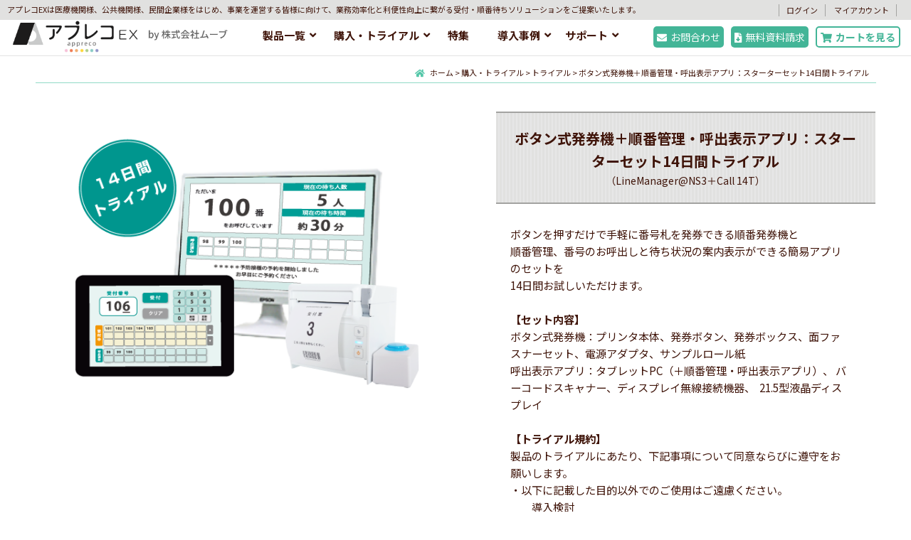

--- FILE ---
content_type: text/html; charset=UTF-8
request_url: https://appreco.com/shopping/138944248/
body_size: 16733
content:
<!DOCTYPE html>
<html dir="ltr" lang="ja">
<head>
<meta charset="UTF-8">

<title>ボタン式発券機＋順番管理・呼出表示アプリ：スターターセット | アプレコEX</title>

<meta name="viewport" content="width=device-width">

<meta http-equiv="X-UA-Compatible" content="IE=edge">

<meta name="format-detection" content="telephone=no">

<link rel="stylesheet" href="https://appreco.com/wp-panel/wp-content/themes/appreco/style.css?20260118-1019" media="all">
<link rel="stylesheet" href="https://appreco.com/wp-panel/wp-content/themes/appreco/style2.css?20260118-1019" media="all">
<link rel="stylesheet" href="https://appreco.com/wp-panel/wp-content/themes/appreco/print.css?20260118-1019" type="text/css" media="print" />

<link rel="stylesheet" href="https://appreco.com/wp-panel/wp-content/themes/appreco/custom_admin.css?20260118-1019" media="all">


<meta name="copyright" content="アプレコEX ～発券機・順番待ちシステム導入ならお任せ！～">
<meta name="author" content="アプレコEX ～発券機・順番待ちシステム導入ならお任せ！～">

<!--favicon-->
<link rel="apple-touch-icon" sizes="180x180" href="https://appreco.com/wp-panel/wp-content/themes/appreco/favicons/apple-touch-icon.png">
<link rel="icon" type="image/png" sizes="32x32" href="https://appreco.com/wp-panel/wp-content/themes/appreco/favicons/favicon-32x32.png">
<link rel="icon" type="image/png" sizes="16x16" href="https://appreco.com/wp-panel/wp-content/themes/appreco/favicons/favicon-16x16.png">
<link rel="manifest" href="https://appreco.com/wp-panel/wp-content/themes/appreco/favicons/site.webmanifest">
<link rel="mask-icon" href="https://appreco.com/wp-panel/wp-content/themes/appreco/favicons/safari-pinned-tab.svg" color="#5bbad5">
<meta name="msapplication-TileColor" content="#ffffff">
<meta name="theme-color" content="#ffffff">
<!--//favicon-->
	
<!-- jQuery -->
<script src="https://ajax.googleapis.com/ajax/libs/jquery/2.1.1/jquery.min.js"></script>
<script src="https://appreco.com/wp-panel/wp-content/themes/appreco/js/general.js?20260118-1019"></script>
<!-- FlexSlider2 -->
<link rel="stylesheet" href="https://appreco.com/wp-panel/wp-content/themes/appreco/js/flexslider2/flexslider.css" type="text/css" />
<script src="https://appreco.com/wp-panel/wp-content/themes/appreco/js/flexslider2/jquery.flexslider-min.js"></script>
<!-- Slicker Slide -->
<link rel="stylesheet" type="text/css" href="https://appreco.com/wp-panel/wp-content/themes/appreco/js/slick/slick.css" media="screen" />
<link rel="stylesheet" type="text/css" href="https://appreco.com/wp-panel/wp-content/themes/appreco/js/slick/slick-theme.css" media="screen" />
<script src="https://appreco.com/wp-panel/wp-content/themes/appreco/js/slick/slick.min.js"></script>
<script src="https://appreco.com/wp-panel/wp-content/themes/appreco/js/appreco_ori.js"></script>
	
<!-- Google tag (gtag.js) 20221207 GA4タグ-->
<script async src=https://www.googletagmanager.com/gtag/js?id=UA-84999311-2></script>
<script>
  window.dataLayer = window.dataLayer || [];
  function gtag(){dataLayer.push(arguments);}
  gtag('js', new Date());
  gtag('config', 'UA-84999311-2');
</script>
<!-- //Google tag (gtag.js) 20221207 GA4タグ-->
	
<!-- Global site tag (gtag.js) - Google Ads: 1068121907 -->
<script async src="https://www.googletagmanager.com/gtag/js?id=AW-1068121907"></script>
<script> window.dataLayer = window.dataLayer || []; function gtag(){dataLayer.push(arguments);} gtag('js', new Date()); gtag('config', 'AW-1068121907'); </script>
<!-- //Global site tag (gtag.js) - Google Ads: 1068121907 -->
	
<!-- Event snippet for カタログDLフォーム流入 conversion page-->
<script> 
window.addEventListener('DOMContentLoaded', function(event) {     
if(window.location.href.includes("https://appreco.com/catalog-download-form/")){         

gtag('event', 'conversion', {'send_to': 'AW-1068121907/Sn-CCJmkv4sDELP-qP0D'});     } }) 
</script>
<!-- //Global site tag (gtag.js) - Google Ads: 1068121907 -->
	
<!-- アナリティクスのイベント-->
<script>
document.addEventListener( 'wpcf7mailsent', function( event ) {
  gtag('event', 'フォーム送信完了', {
    'event_category': 'form',
    'event_label': 'submit'
  });
}, false );
</script>
<!-- //アナリティクスのイベント-->
	
<!--Appreco-->
<!-- Event snippet for 問合せ画面への流入(広告用) conversion page-->
<script> 
window.addEventListener('DOMContentLoaded', function(event) {     
if(window.location.href.includes("https://appreco.com/contact/")){         

gtag('event', 'conversion', {'send_to': 'AW-1068121907/mOhwCP7httsBELP-qP0D'});     } }) 
</script>
<!-- //Event snippet for 問合せ画面への流入(広告用) conversion page-->
	
<!-- Event snippet for フォーム送信完了(広告用) conversion page -->
<script>
window.addEventListener("DOMContentLoaded", function(event) {
    if(window.location.href.includes("/contact")){
        document.addEventListener( 'wpcf7mailsent', function( event ) {
            gtag('event', 'conversion', {'send_to': 'AW-1068121907/8bC-CN-owtsBELP-qP0D'});
        }, false );
    }
})
</script>
<!-- //Event snippet for フォーム送信完了(広告用) conversion page -->
	
<!-- Event snippet for カタログダウンロードフォーム送信完了(広告用) conversion page -->
<script>
window.addEventListener("DOMContentLoaded", function(event) {
    if(window.location.href.includes("/catalog-download-form")){
        document.addEventListener( 'wpcf7mailsent', function( event ) {
            gtag('event', 'conversion', {'send_to': 'AW-1068121907/GyxWCKmOz4wDELP-qP0D'});
        }, false );
    }
})
</script>
<!-- //Event snippet for カタログダウンロードフォーム送信完了(広告用) conversion page -->
	
<!-- 電話番号クリック(広告用) -->
<script>
    window.addEventListener('load', function(){
    var selectors = document.querySelectorAll('[href*="tel"]');
    for(var id = 0; id < selectors.length; id++){
    selectors[id].addEventListener('click',  function() {
gtag('event', 'conversion', {'send_to': 'AW-1068121907/_zfFCKm6ot0BELP-qP0D'});
    });
    }
    });
</script>
<!-- //電話番号クリック(広告用) -->
	
<!--Pardotトラッキングコード-->
<script type='text/javascript'>
piAId = '894021';
piCId = '';
piHostname = 'go.appreco.com';
 
(function() {
	function async_load(){
		var s = document.createElement('script'); s.type = 'text/javascript';
		s.src = ('https:' == document.location.protocol ? 'https://' : 'http://') + piHostname + '/pd.js';
		var c = document.getElementsByTagName('script')[0]; c.parentNode.insertBefore(s, c);
	}
	if(window.attachEvent) { window.attachEvent('onload', async_load); }
	else { window.addEventListener('load', async_load, false); }
})();
</script>	
<!--//Pardotトラッキングコード-->	
	
<!--構造化データ-->
<script type="application/ld+json">
 { 
"@context" : "https://schema.org", 
"@type" : "Corporation", 
"name" : "株式会社ムーブ", 
"address" : {
     "@type" : "PostalAddress", 
     "streetAddress" : "駿河区南町11-1 静銀・あいち銀静岡駅南ビル6階",
     "addressLocality" : "静岡市", 
     "addressRegion" : "静岡県",
     "postalCode" : "422-8067", 
     "adressCountry" :"JP"
  },
"telephone" : "+81542886111", 
"url" : "https://appreco.com/shopping/138944248/"
} 
</script>
<!--//構造化データ-->

<!--コンバージョンタグ追加-->
<!--//コンバージョンタグ追加-->


		<!-- All in One SEO 4.9.3 - aioseo.com -->
	<meta name="description" content="ボタンを押すだけで手軽に番号札を発券できる順番発券機と 順番管理、番号のお呼出しと待ち状況の案内表示ができる簡易アプリのセットを14日間お試しいただけます。" />
	<meta name="robots" content="max-image-preview:large" />
	<meta name="keywords" content="順番,順番待ち,番号,受付.発券,トライアル.linemanager@ call" />
	<link rel="canonical" href="https://appreco.com/shopping/138944248/" />
	<meta name="generator" content="All in One SEO (AIOSEO) 4.9.3" />
		<script type="application/ld+json" class="aioseo-schema">
			{"@context":"https:\/\/schema.org","@graph":[{"@type":"BreadcrumbList","@id":"https:\/\/appreco.com\/shopping\/138944248\/#breadcrumblist","itemListElement":[{"@type":"ListItem","@id":"https:\/\/appreco.com#listItem","position":1,"name":"\u30db\u30fc\u30e0","item":"https:\/\/appreco.com","nextItem":{"@type":"ListItem","@id":"https:\/\/appreco.com\/shopping-category\/trial\/#listItem","name":"\u30c8\u30e9\u30a4\u30a2\u30eb"}},{"@type":"ListItem","@id":"https:\/\/appreco.com\/shopping-category\/trial\/#listItem","position":2,"name":"\u30c8\u30e9\u30a4\u30a2\u30eb","item":"https:\/\/appreco.com\/shopping-category\/trial\/","nextItem":{"@type":"ListItem","@id":"https:\/\/appreco.com\/shopping\/138944248\/#listItem","name":"\u30dc\u30bf\u30f3\u5f0f\u767a\u5238\u6a5f\uff0b\u9806\u756a\u7ba1\u7406\u30fb\u547c\u51fa\u8868\u793a\u30a2\u30d7\u30ea\uff1a\u30b9\u30bf\u30fc\u30bf\u30fc\u30bb\u30c3\u30c814\u65e5\u9593\u30c8\u30e9\u30a4\u30a2\u30eb"},"previousItem":{"@type":"ListItem","@id":"https:\/\/appreco.com#listItem","name":"\u30db\u30fc\u30e0"}},{"@type":"ListItem","@id":"https:\/\/appreco.com\/shopping\/138944248\/#listItem","position":3,"name":"\u30dc\u30bf\u30f3\u5f0f\u767a\u5238\u6a5f\uff0b\u9806\u756a\u7ba1\u7406\u30fb\u547c\u51fa\u8868\u793a\u30a2\u30d7\u30ea\uff1a\u30b9\u30bf\u30fc\u30bf\u30fc\u30bb\u30c3\u30c814\u65e5\u9593\u30c8\u30e9\u30a4\u30a2\u30eb","previousItem":{"@type":"ListItem","@id":"https:\/\/appreco.com\/shopping-category\/trial\/#listItem","name":"\u30c8\u30e9\u30a4\u30a2\u30eb"}}]},{"@type":"Organization","@id":"https:\/\/appreco.com\/#organization","name":"\u30a2\u30d7\u30ec\u30b3EX","description":"\u30a2\u30d7\u30ec\u30b3EX\u306f\u3001\u533b\u7642\u6a5f\u95a2\u69d8\u3001\u516c\u5171\u6a5f\u95a2\u69d8\u3001\u6c11\u9593\u4f01\u696d\u69d8\u3092\u306f\u3058\u3081\u3001\u4e8b\u696d\u3092\u904b\u55b6\u3059\u308b\u7686\u69d8\u306b\u5411\u3051\u3066\u3001\u696d\u52d9\u52b9\u7387\u5316\u3068\u5229\u4fbf\u6027\u5411\u4e0a\u306b\u7e4b\u304c\u308b\u53d7\u4ed8\u30fb\u9806\u756a\u5f85\u3061\u30bd\u30ea\u30e5\u30fc\u30b7\u30e7\u30f3\u3092\u3054\u63d0\u6848\u3044\u305f\u3057\u307e\u3059\u3002","url":"https:\/\/appreco.com\/","telephone":"+81542848010","logo":{"@type":"ImageObject","url":"https:\/\/appreco.com\/wp-panel\/wp-content\/themes\/appreco\/images\/header_logo.png","@id":"https:\/\/appreco.com\/shopping\/138944248\/#organizationLogo"},"image":{"@id":"https:\/\/appreco.com\/shopping\/138944248\/#organizationLogo"}},{"@type":"WebPage","@id":"https:\/\/appreco.com\/shopping\/138944248\/#webpage","url":"https:\/\/appreco.com\/shopping\/138944248\/","name":"\u30dc\u30bf\u30f3\u5f0f\u767a\u5238\u6a5f\uff0b\u9806\u756a\u7ba1\u7406\u30fb\u547c\u51fa\u8868\u793a\u30a2\u30d7\u30ea\uff1a\u30b9\u30bf\u30fc\u30bf\u30fc\u30bb\u30c3\u30c8 | \u30a2\u30d7\u30ec\u30b3EX","description":"\u30dc\u30bf\u30f3\u3092\u62bc\u3059\u3060\u3051\u3067\u624b\u8efd\u306b\u756a\u53f7\u672d\u3092\u767a\u5238\u3067\u304d\u308b\u9806\u756a\u767a\u5238\u6a5f\u3068 \u9806\u756a\u7ba1\u7406\u3001\u756a\u53f7\u306e\u304a\u547c\u51fa\u3057\u3068\u5f85\u3061\u72b6\u6cc1\u306e\u6848\u5185\u8868\u793a\u304c\u3067\u304d\u308b\u7c21\u6613\u30a2\u30d7\u30ea\u306e\u30bb\u30c3\u30c8\u309214\u65e5\u9593\u304a\u8a66\u3057\u3044\u305f\u3060\u3051\u307e\u3059\u3002","inLanguage":"ja","isPartOf":{"@id":"https:\/\/appreco.com\/#website"},"breadcrumb":{"@id":"https:\/\/appreco.com\/shopping\/138944248\/#breadcrumblist"},"image":{"@type":"ImageObject","url":"https:\/\/appreco.com\/wp-panel\/wp-content\/uploads\/2019\/01\/981591e6d008d4507d78fd5d3753cf87.jpg","@id":"https:\/\/appreco.com\/shopping\/138944248\/#mainImage","width":600,"height":461},"primaryImageOfPage":{"@id":"https:\/\/appreco.com\/shopping\/138944248\/#mainImage"},"datePublished":"2019-01-10T10:14:10+09:00","dateModified":"2025-10-30T09:48:45+09:00"},{"@type":"WebSite","@id":"https:\/\/appreco.com\/#website","url":"https:\/\/appreco.com\/","name":"\u30a2\u30d7\u30ec\u30b3EX","description":"\u30a2\u30d7\u30ec\u30b3EX\u306f\u3001\u533b\u7642\u6a5f\u95a2\u69d8\u3001\u516c\u5171\u6a5f\u95a2\u69d8\u3001\u6c11\u9593\u4f01\u696d\u69d8\u3092\u306f\u3058\u3081\u3001\u4e8b\u696d\u3092\u904b\u55b6\u3059\u308b\u7686\u69d8\u306b\u5411\u3051\u3066\u3001\u696d\u52d9\u52b9\u7387\u5316\u3068\u5229\u4fbf\u6027\u5411\u4e0a\u306b\u7e4b\u304c\u308b\u53d7\u4ed8\u30fb\u9806\u756a\u5f85\u3061\u30bd\u30ea\u30e5\u30fc\u30b7\u30e7\u30f3\u3092\u3054\u63d0\u6848\u3044\u305f\u3057\u307e\u3059\u3002","inLanguage":"ja","publisher":{"@id":"https:\/\/appreco.com\/#organization"}}]}
		</script>
		<!-- All in One SEO -->

<link rel='dns-prefetch' href='//challenges.cloudflare.com' />
<link rel="alternate" type="application/rss+xml" title="アプレコEX &raquo; フィード" href="https://appreco.com/feed/" />
<link rel="alternate" type="application/rss+xml" title="アプレコEX &raquo; コメントフィード" href="https://appreco.com/comments/feed/" />
<link rel="alternate" title="oEmbed (JSON)" type="application/json+oembed" href="https://appreco.com/wp-json/oembed/1.0/embed?url=https%3A%2F%2Fappreco.com%2Fshopping%2F138944248%2F" />
<link rel="alternate" title="oEmbed (XML)" type="text/xml+oembed" href="https://appreco.com/wp-json/oembed/1.0/embed?url=https%3A%2F%2Fappreco.com%2Fshopping%2F138944248%2F&#038;format=xml" />
<style id='wp-img-auto-sizes-contain-inline-css' type='text/css'>
img:is([sizes=auto i],[sizes^="auto," i]){contain-intrinsic-size:3000px 1500px}
/*# sourceURL=wp-img-auto-sizes-contain-inline-css */
</style>
<style id='wp-emoji-styles-inline-css' type='text/css'>

	img.wp-smiley, img.emoji {
		display: inline !important;
		border: none !important;
		box-shadow: none !important;
		height: 1em !important;
		width: 1em !important;
		margin: 0 0.07em !important;
		vertical-align: -0.1em !important;
		background: none !important;
		padding: 0 !important;
	}
/*# sourceURL=wp-emoji-styles-inline-css */
</style>
<style id='wp-block-library-inline-css' type='text/css'>
:root{--wp-block-synced-color:#7a00df;--wp-block-synced-color--rgb:122,0,223;--wp-bound-block-color:var(--wp-block-synced-color);--wp-editor-canvas-background:#ddd;--wp-admin-theme-color:#007cba;--wp-admin-theme-color--rgb:0,124,186;--wp-admin-theme-color-darker-10:#006ba1;--wp-admin-theme-color-darker-10--rgb:0,107,160.5;--wp-admin-theme-color-darker-20:#005a87;--wp-admin-theme-color-darker-20--rgb:0,90,135;--wp-admin-border-width-focus:2px}@media (min-resolution:192dpi){:root{--wp-admin-border-width-focus:1.5px}}.wp-element-button{cursor:pointer}:root .has-very-light-gray-background-color{background-color:#eee}:root .has-very-dark-gray-background-color{background-color:#313131}:root .has-very-light-gray-color{color:#eee}:root .has-very-dark-gray-color{color:#313131}:root .has-vivid-green-cyan-to-vivid-cyan-blue-gradient-background{background:linear-gradient(135deg,#00d084,#0693e3)}:root .has-purple-crush-gradient-background{background:linear-gradient(135deg,#34e2e4,#4721fb 50%,#ab1dfe)}:root .has-hazy-dawn-gradient-background{background:linear-gradient(135deg,#faaca8,#dad0ec)}:root .has-subdued-olive-gradient-background{background:linear-gradient(135deg,#fafae1,#67a671)}:root .has-atomic-cream-gradient-background{background:linear-gradient(135deg,#fdd79a,#004a59)}:root .has-nightshade-gradient-background{background:linear-gradient(135deg,#330968,#31cdcf)}:root .has-midnight-gradient-background{background:linear-gradient(135deg,#020381,#2874fc)}:root{--wp--preset--font-size--normal:16px;--wp--preset--font-size--huge:42px}.has-regular-font-size{font-size:1em}.has-larger-font-size{font-size:2.625em}.has-normal-font-size{font-size:var(--wp--preset--font-size--normal)}.has-huge-font-size{font-size:var(--wp--preset--font-size--huge)}.has-text-align-center{text-align:center}.has-text-align-left{text-align:left}.has-text-align-right{text-align:right}.has-fit-text{white-space:nowrap!important}#end-resizable-editor-section{display:none}.aligncenter{clear:both}.items-justified-left{justify-content:flex-start}.items-justified-center{justify-content:center}.items-justified-right{justify-content:flex-end}.items-justified-space-between{justify-content:space-between}.screen-reader-text{border:0;clip-path:inset(50%);height:1px;margin:-1px;overflow:hidden;padding:0;position:absolute;width:1px;word-wrap:normal!important}.screen-reader-text:focus{background-color:#ddd;clip-path:none;color:#444;display:block;font-size:1em;height:auto;left:5px;line-height:normal;padding:15px 23px 14px;text-decoration:none;top:5px;width:auto;z-index:100000}html :where(.has-border-color){border-style:solid}html :where([style*=border-top-color]){border-top-style:solid}html :where([style*=border-right-color]){border-right-style:solid}html :where([style*=border-bottom-color]){border-bottom-style:solid}html :where([style*=border-left-color]){border-left-style:solid}html :where([style*=border-width]){border-style:solid}html :where([style*=border-top-width]){border-top-style:solid}html :where([style*=border-right-width]){border-right-style:solid}html :where([style*=border-bottom-width]){border-bottom-style:solid}html :where([style*=border-left-width]){border-left-style:solid}html :where(img[class*=wp-image-]){height:auto;max-width:100%}:where(figure){margin:0 0 1em}html :where(.is-position-sticky){--wp-admin--admin-bar--position-offset:var(--wp-admin--admin-bar--height,0px)}@media screen and (max-width:600px){html :where(.is-position-sticky){--wp-admin--admin-bar--position-offset:0px}}

/*# sourceURL=wp-block-library-inline-css */
</style><style id='global-styles-inline-css' type='text/css'>
:root{--wp--preset--aspect-ratio--square: 1;--wp--preset--aspect-ratio--4-3: 4/3;--wp--preset--aspect-ratio--3-4: 3/4;--wp--preset--aspect-ratio--3-2: 3/2;--wp--preset--aspect-ratio--2-3: 2/3;--wp--preset--aspect-ratio--16-9: 16/9;--wp--preset--aspect-ratio--9-16: 9/16;--wp--preset--color--black: #000000;--wp--preset--color--cyan-bluish-gray: #abb8c3;--wp--preset--color--white: #ffffff;--wp--preset--color--pale-pink: #f78da7;--wp--preset--color--vivid-red: #cf2e2e;--wp--preset--color--luminous-vivid-orange: #ff6900;--wp--preset--color--luminous-vivid-amber: #fcb900;--wp--preset--color--light-green-cyan: #7bdcb5;--wp--preset--color--vivid-green-cyan: #00d084;--wp--preset--color--pale-cyan-blue: #8ed1fc;--wp--preset--color--vivid-cyan-blue: #0693e3;--wp--preset--color--vivid-purple: #9b51e0;--wp--preset--gradient--vivid-cyan-blue-to-vivid-purple: linear-gradient(135deg,rgb(6,147,227) 0%,rgb(155,81,224) 100%);--wp--preset--gradient--light-green-cyan-to-vivid-green-cyan: linear-gradient(135deg,rgb(122,220,180) 0%,rgb(0,208,130) 100%);--wp--preset--gradient--luminous-vivid-amber-to-luminous-vivid-orange: linear-gradient(135deg,rgb(252,185,0) 0%,rgb(255,105,0) 100%);--wp--preset--gradient--luminous-vivid-orange-to-vivid-red: linear-gradient(135deg,rgb(255,105,0) 0%,rgb(207,46,46) 100%);--wp--preset--gradient--very-light-gray-to-cyan-bluish-gray: linear-gradient(135deg,rgb(238,238,238) 0%,rgb(169,184,195) 100%);--wp--preset--gradient--cool-to-warm-spectrum: linear-gradient(135deg,rgb(74,234,220) 0%,rgb(151,120,209) 20%,rgb(207,42,186) 40%,rgb(238,44,130) 60%,rgb(251,105,98) 80%,rgb(254,248,76) 100%);--wp--preset--gradient--blush-light-purple: linear-gradient(135deg,rgb(255,206,236) 0%,rgb(152,150,240) 100%);--wp--preset--gradient--blush-bordeaux: linear-gradient(135deg,rgb(254,205,165) 0%,rgb(254,45,45) 50%,rgb(107,0,62) 100%);--wp--preset--gradient--luminous-dusk: linear-gradient(135deg,rgb(255,203,112) 0%,rgb(199,81,192) 50%,rgb(65,88,208) 100%);--wp--preset--gradient--pale-ocean: linear-gradient(135deg,rgb(255,245,203) 0%,rgb(182,227,212) 50%,rgb(51,167,181) 100%);--wp--preset--gradient--electric-grass: linear-gradient(135deg,rgb(202,248,128) 0%,rgb(113,206,126) 100%);--wp--preset--gradient--midnight: linear-gradient(135deg,rgb(2,3,129) 0%,rgb(40,116,252) 100%);--wp--preset--font-size--small: 13px;--wp--preset--font-size--medium: 20px;--wp--preset--font-size--large: 36px;--wp--preset--font-size--x-large: 42px;--wp--preset--spacing--20: 0.44rem;--wp--preset--spacing--30: 0.67rem;--wp--preset--spacing--40: 1rem;--wp--preset--spacing--50: 1.5rem;--wp--preset--spacing--60: 2.25rem;--wp--preset--spacing--70: 3.38rem;--wp--preset--spacing--80: 5.06rem;--wp--preset--shadow--natural: 6px 6px 9px rgba(0, 0, 0, 0.2);--wp--preset--shadow--deep: 12px 12px 50px rgba(0, 0, 0, 0.4);--wp--preset--shadow--sharp: 6px 6px 0px rgba(0, 0, 0, 0.2);--wp--preset--shadow--outlined: 6px 6px 0px -3px rgb(255, 255, 255), 6px 6px rgb(0, 0, 0);--wp--preset--shadow--crisp: 6px 6px 0px rgb(0, 0, 0);}:where(.is-layout-flex){gap: 0.5em;}:where(.is-layout-grid){gap: 0.5em;}body .is-layout-flex{display: flex;}.is-layout-flex{flex-wrap: wrap;align-items: center;}.is-layout-flex > :is(*, div){margin: 0;}body .is-layout-grid{display: grid;}.is-layout-grid > :is(*, div){margin: 0;}:where(.wp-block-columns.is-layout-flex){gap: 2em;}:where(.wp-block-columns.is-layout-grid){gap: 2em;}:where(.wp-block-post-template.is-layout-flex){gap: 1.25em;}:where(.wp-block-post-template.is-layout-grid){gap: 1.25em;}.has-black-color{color: var(--wp--preset--color--black) !important;}.has-cyan-bluish-gray-color{color: var(--wp--preset--color--cyan-bluish-gray) !important;}.has-white-color{color: var(--wp--preset--color--white) !important;}.has-pale-pink-color{color: var(--wp--preset--color--pale-pink) !important;}.has-vivid-red-color{color: var(--wp--preset--color--vivid-red) !important;}.has-luminous-vivid-orange-color{color: var(--wp--preset--color--luminous-vivid-orange) !important;}.has-luminous-vivid-amber-color{color: var(--wp--preset--color--luminous-vivid-amber) !important;}.has-light-green-cyan-color{color: var(--wp--preset--color--light-green-cyan) !important;}.has-vivid-green-cyan-color{color: var(--wp--preset--color--vivid-green-cyan) !important;}.has-pale-cyan-blue-color{color: var(--wp--preset--color--pale-cyan-blue) !important;}.has-vivid-cyan-blue-color{color: var(--wp--preset--color--vivid-cyan-blue) !important;}.has-vivid-purple-color{color: var(--wp--preset--color--vivid-purple) !important;}.has-black-background-color{background-color: var(--wp--preset--color--black) !important;}.has-cyan-bluish-gray-background-color{background-color: var(--wp--preset--color--cyan-bluish-gray) !important;}.has-white-background-color{background-color: var(--wp--preset--color--white) !important;}.has-pale-pink-background-color{background-color: var(--wp--preset--color--pale-pink) !important;}.has-vivid-red-background-color{background-color: var(--wp--preset--color--vivid-red) !important;}.has-luminous-vivid-orange-background-color{background-color: var(--wp--preset--color--luminous-vivid-orange) !important;}.has-luminous-vivid-amber-background-color{background-color: var(--wp--preset--color--luminous-vivid-amber) !important;}.has-light-green-cyan-background-color{background-color: var(--wp--preset--color--light-green-cyan) !important;}.has-vivid-green-cyan-background-color{background-color: var(--wp--preset--color--vivid-green-cyan) !important;}.has-pale-cyan-blue-background-color{background-color: var(--wp--preset--color--pale-cyan-blue) !important;}.has-vivid-cyan-blue-background-color{background-color: var(--wp--preset--color--vivid-cyan-blue) !important;}.has-vivid-purple-background-color{background-color: var(--wp--preset--color--vivid-purple) !important;}.has-black-border-color{border-color: var(--wp--preset--color--black) !important;}.has-cyan-bluish-gray-border-color{border-color: var(--wp--preset--color--cyan-bluish-gray) !important;}.has-white-border-color{border-color: var(--wp--preset--color--white) !important;}.has-pale-pink-border-color{border-color: var(--wp--preset--color--pale-pink) !important;}.has-vivid-red-border-color{border-color: var(--wp--preset--color--vivid-red) !important;}.has-luminous-vivid-orange-border-color{border-color: var(--wp--preset--color--luminous-vivid-orange) !important;}.has-luminous-vivid-amber-border-color{border-color: var(--wp--preset--color--luminous-vivid-amber) !important;}.has-light-green-cyan-border-color{border-color: var(--wp--preset--color--light-green-cyan) !important;}.has-vivid-green-cyan-border-color{border-color: var(--wp--preset--color--vivid-green-cyan) !important;}.has-pale-cyan-blue-border-color{border-color: var(--wp--preset--color--pale-cyan-blue) !important;}.has-vivid-cyan-blue-border-color{border-color: var(--wp--preset--color--vivid-cyan-blue) !important;}.has-vivid-purple-border-color{border-color: var(--wp--preset--color--vivid-purple) !important;}.has-vivid-cyan-blue-to-vivid-purple-gradient-background{background: var(--wp--preset--gradient--vivid-cyan-blue-to-vivid-purple) !important;}.has-light-green-cyan-to-vivid-green-cyan-gradient-background{background: var(--wp--preset--gradient--light-green-cyan-to-vivid-green-cyan) !important;}.has-luminous-vivid-amber-to-luminous-vivid-orange-gradient-background{background: var(--wp--preset--gradient--luminous-vivid-amber-to-luminous-vivid-orange) !important;}.has-luminous-vivid-orange-to-vivid-red-gradient-background{background: var(--wp--preset--gradient--luminous-vivid-orange-to-vivid-red) !important;}.has-very-light-gray-to-cyan-bluish-gray-gradient-background{background: var(--wp--preset--gradient--very-light-gray-to-cyan-bluish-gray) !important;}.has-cool-to-warm-spectrum-gradient-background{background: var(--wp--preset--gradient--cool-to-warm-spectrum) !important;}.has-blush-light-purple-gradient-background{background: var(--wp--preset--gradient--blush-light-purple) !important;}.has-blush-bordeaux-gradient-background{background: var(--wp--preset--gradient--blush-bordeaux) !important;}.has-luminous-dusk-gradient-background{background: var(--wp--preset--gradient--luminous-dusk) !important;}.has-pale-ocean-gradient-background{background: var(--wp--preset--gradient--pale-ocean) !important;}.has-electric-grass-gradient-background{background: var(--wp--preset--gradient--electric-grass) !important;}.has-midnight-gradient-background{background: var(--wp--preset--gradient--midnight) !important;}.has-small-font-size{font-size: var(--wp--preset--font-size--small) !important;}.has-medium-font-size{font-size: var(--wp--preset--font-size--medium) !important;}.has-large-font-size{font-size: var(--wp--preset--font-size--large) !important;}.has-x-large-font-size{font-size: var(--wp--preset--font-size--x-large) !important;}
/*# sourceURL=global-styles-inline-css */
</style>

<style id='classic-theme-styles-inline-css' type='text/css'>
/*! This file is auto-generated */
.wp-block-button__link{color:#fff;background-color:#32373c;border-radius:9999px;box-shadow:none;text-decoration:none;padding:calc(.667em + 2px) calc(1.333em + 2px);font-size:1.125em}.wp-block-file__button{background:#32373c;color:#fff;text-decoration:none}
/*# sourceURL=/wp-includes/css/classic-themes.min.css */
</style>
<link rel='stylesheet' id='contact-form-7-css' href='https://appreco.com/wp-panel/wp-content/plugins/contact-form-7/includes/css/styles.css?ver=6.1.4' type='text/css' media='all' />
<link rel='stylesheet' id='spacexchimp_p010-frontend-css-css' href='https://appreco.com/wp-panel/wp-content/plugins/my-syntax-highlighter/inc/css/frontend.css?ver=2.58' type='text/css' media='all' />
<style id='spacexchimp_p010-frontend-css-inline-css' type='text/css'>

                        .CodeMirror,
                        .CodeMirror-scroll,
                        .CodeMirror-gutters {
                            height: auto !important;
                        }
                      
/*# sourceURL=spacexchimp_p010-frontend-css-inline-css */
</style>
<link rel='stylesheet' id='responsive-lightbox-swipebox-css' href='https://appreco.com/wp-panel/wp-content/plugins/responsive-lightbox/assets/swipebox/swipebox.min.css?ver=1.5.2' type='text/css' media='all' />
<link rel='stylesheet' id='wpcf7-redirect-script-frontend-css' href='https://appreco.com/wp-panel/wp-content/plugins/wpcf7-redirect/build/assets/frontend-script.css?ver=2c532d7e2be36f6af233' type='text/css' media='all' />
<link rel='stylesheet' id='wp-pagenavi-css' href='https://appreco.com/wp-panel/wp-content/plugins/wp-pagenavi/pagenavi-css.css?ver=2.70' type='text/css' media='all' />
<link rel='stylesheet' id='cf7cf-style-css' href='https://appreco.com/wp-panel/wp-content/plugins/cf7-conditional-fields/style.css?ver=2.6.7' type='text/css' media='all' />
<script type="text/javascript" src="https://appreco.com/wp-panel/wp-includes/js/jquery/jquery.min.js?ver=3.7.1" id="jquery-core-js"></script>
<script type="text/javascript" src="https://appreco.com/wp-panel/wp-includes/js/jquery/jquery-migrate.min.js?ver=3.4.1" id="jquery-migrate-js"></script>
<script type="text/javascript" src="https://appreco.com/wp-panel/wp-content/plugins/responsive-lightbox/assets/dompurify/purify.min.js?ver=3.3.1" id="dompurify-js"></script>
<script type="text/javascript" id="responsive-lightbox-sanitizer-js-before">
/* <![CDATA[ */
window.RLG = window.RLG || {}; window.RLG.sanitizeAllowedHosts = ["youtube.com","www.youtube.com","youtu.be","vimeo.com","player.vimeo.com"];
//# sourceURL=responsive-lightbox-sanitizer-js-before
/* ]]> */
</script>
<script type="text/javascript" src="https://appreco.com/wp-panel/wp-content/plugins/responsive-lightbox/js/sanitizer.js?ver=2.6.1" id="responsive-lightbox-sanitizer-js"></script>
<script type="text/javascript" src="https://appreco.com/wp-panel/wp-content/plugins/responsive-lightbox/assets/swipebox/jquery.swipebox.min.js?ver=1.5.2" id="responsive-lightbox-swipebox-js"></script>
<script type="text/javascript" src="https://appreco.com/wp-panel/wp-includes/js/underscore.min.js?ver=1.13.7" id="underscore-js"></script>
<script type="text/javascript" src="https://appreco.com/wp-panel/wp-content/plugins/responsive-lightbox/assets/infinitescroll/infinite-scroll.pkgd.min.js?ver=4.0.1" id="responsive-lightbox-infinite-scroll-js"></script>
<script type="text/javascript" id="responsive-lightbox-js-before">
/* <![CDATA[ */
var rlArgs = {"script":"swipebox","selector":"lightbox","customEvents":"","activeGalleries":true,"animation":true,"hideCloseButtonOnMobile":false,"removeBarsOnMobile":false,"hideBars":true,"hideBarsDelay":5000,"videoMaxWidth":1080,"useSVG":true,"loopAtEnd":false,"woocommerce_gallery":false,"ajaxurl":"https:\/\/appreco.com\/wp-panel\/wp-admin\/admin-ajax.php","nonce":"d2279cc738","preview":false,"postId":773,"scriptExtension":false};

//# sourceURL=responsive-lightbox-js-before
/* ]]> */
</script>
<script type="text/javascript" src="https://appreco.com/wp-panel/wp-content/plugins/responsive-lightbox/js/front.js?ver=2.6.1" id="responsive-lightbox-js"></script>
<link rel="https://api.w.org/" href="https://appreco.com/wp-json/" /><link rel="EditURI" type="application/rsd+xml" title="RSD" href="https://appreco.com/wp-panel/xmlrpc.php?rsd" />
<meta name="generator" content="WordPress 6.9" />
<link rel='shortlink' href='https://appreco.com/?p=773' />

<!-- Lara's Google Analytics - https://www.xtraorbit.com/wordpress-google-analytics-dashboard-widget/ -->
<script async src="https://www.googletagmanager.com/gtag/js?id=G-1DLBYNPQML"></script>
<script>
  window.dataLayer = window.dataLayer || [];
  function gtag(){dataLayer.push(arguments);}
  gtag('js', new Date());
  gtag('config', 'G-1DLBYNPQML');
</script>

<!-- Added by Wordpress Smooth Scroll Links 1.1.0 -->
<script type="text/javascript" src="https://appreco.com/wp-panel/wp-content/plugins/smooth-scrolling-links-ssl/smoothscroll.js"></script>
<!-- End of Wordpress Smooth Scroll Links 1.1.0 -->
		<style type="text/css" id="wp-custom-css">
			.grecaptcha-badge { visibility: hidden; }		</style>
		</head>

<body ontouchstart="">
<a name="gotop" id="gotop"></a>
<div id="overlay"></div>
<div class="menubtn"><div class="menubtn-inner"><div class="button"></div></div></div>

<header id="pageheader">
<div class="header_des">
<div class="wrapper_header">
<div class="header_des_flex flex_box_all">
<div class="header_sub_des box_item">アプレコEXは医療機関様、公共機関様、民間企業様をはじめ、事業を運営する皆様に向けて、業務効率化と利便性向上に繋がる受付・順番待ちソリューションをご提案いたします。</div>
<ul class="header_sub_nav box_item">
<li class="line"><a href="https://secure.shop-pro.jp/?mode=myaccount_login&shop_id=PA01284974">ログイン</a></li>
<li><a href="https://secure.shop-pro.jp/?mode=myaccount_login&shop_id=PA01284974">マイアカウント</a></li>
</ul><!--/.header_sub_nav-->
</div><!--/.header_des_flex-->
</div><!--/.wrapper_header-->
</div><!--/.header_des-->
	
<div class="wrapper_header">
<div class="header_logo_smp opa">
<a href="https://appreco.com/"><img src="https://appreco.com/wp-panel/wp-content/themes/appreco/images/header_logo.png" alt="アプレコEX ～お店で使えるアプリがいっぱい！！～"></a>
</div><!--/.header_logo_smp-->

<div id="header_box_wrap">
  <div class="header_box_flex flex_box_all">
    <div class="header_logo opa box_item">
      <a href="https://appreco.com/"><img src="https://appreco.com/wp-panel/wp-content/themes/appreco/images/header_logo.png" alt="アプレコEX ～お店で使えるアプリがいっぱい！！～"></a>
    </div><!--/.header_logo-->
	  <div class="header_pc_nav box_item">
		  <ul class="flex_box_all">
			  <li class="box_item line nav01"><a href="https://appreco.com/apps">製品一覧</a>
				<ul class="drop drop03">
					<li><a href="https://appreco.com/apps-category/ticket-issuing-machine/">発券機</a></li><li><a href="https://appreco.com/apps-category/waiting-system/">順番待ちシステム</a></li><li><a href="https://appreco.com/apps-category/others/">その他</a></li>				</ul>
			  </li>
			  <li class="box_item nav02"><a href="https://appreco.com/shopping">購入・トライアル</a>
				<ul class="drop drop02">
					<li><a href="https://appreco.com/shopping-category/trial/">トライアル</a></li><li><a href="https://appreco.com/shopping-category/supplies/">消耗品</a></li><li><a href="https://appreco.com/shopping-category/mobile-printer/">モバイルプリンタ</a></li>				</ul>
			  </li>
			  <li class="box_item nav03 noafter"><a href="https://appreco.com/features">特集</a></li>
			  <li class="box_item nav04"><a href="https://appreco.com/case">導入事例</a>
				<ul class="drop drop01">
					<li><a href="https://appreco.com/case_cat/medical-care/">医療</a></li><li><a href="https://appreco.com/case_cat/local-government/">自治体</a></li><li><a href="https://appreco.com/case_cat/food-industry/">飲食</a></li><li><a href="https://appreco.com/case_cat/retail-industry/">小売</a></li><li><a href="https://appreco.com/case_cat/other-industry/">その他</a></li>				</ul>
			  </li>
			  <li class="box_item nav05"><a href="https://appreco.com/support">サポート</a>
				<ul class="drop drop01">
					<li><a href="https://appreco.com/support">修理</a></li>
					<li><a href="https://appreco.com/support/maintenance/">保守</a></li>
				</ul>
			  </li>
		  </ul>
	  </div><!--/.header_pc_nav-->
		<div class="header_pc_btn box_item">
		<ul class="flex_box_all">
		<li class="box_item btn01"><a href="https://appreco.com/contact"><i class="fas fa-envelope"></i>お問合わせ</a></li>
		<li class="box_item btn01"><a href="https://appreco.com/catalog-download-form"><i class="fas fa-file-download"></i>無料資料請求</a></li>
		<!--<li class="box_item cart"><a href="https://secure.shop-pro.jp/?mode=cart_inn&shop_id=PA01284974"><i class="fas fa-shopping-cart"></i>カートを見る</a></li>-->
		<li class="box_item cart"><a href="https://ileshop.shop-pro.jp/cart/"><i class="fas fa-shopping-cart"></i>カートを見る</a></li>
		</ul>
		</div><!--/.header_pc_btn-->
	</div><!--/.header_box_flex-->
</div><!--#header_box_wrap-->

<div class="header_request_documents_smp opa"><a href="https://appreco.com/catalog-download-form" title="カタログ"><i class="fas fa-file-download"></i></a></div>
<div class="header_contact_smp opa"><a href="https://appreco.com/contact" title="お問い合わせ"><i class="fas fa-envelope"></i></a></div>
<!--<div class="header_cart_smp opa"><a href="https://secure.shop-pro.jp/?mode=cart_inn&shop_id=PA01284974" title="カートを見る"><i class="fas fa-shopping-cart"></i></a></div>-->
<div class="header_cart_smp opa"><a href="https://ileshop.shop-pro.jp/cart/" title="カートを見る"><i class="fas fa-shopping-cart"></i></a></div>


<!-- ▼▼▼ ハンバーガーメニュー ▼▼▼ -->
<div id="smp_nav">
<div id="nav">
<div id="fixed-nav">
<div class="header_sub_nav_smp">
<ul class="flex_box_all">
<li class="line box_item"><a href="https://secure.shop-pro.jp/?mode=myaccount_login&shop_id=PA01284974">ログイン</a></li>
<li class="box_item"><a href="https://secure.shop-pro.jp/?mode=myaccount_login&shop_id=PA01284974">マイアカウント</a></li>
</ul>
</div><!--/.header_sub_nav_smp-->
<ul class="header_nav">
<li><a href="https://appreco.com/"><i class="fas fa-home"></i> トップページ</a></li>
<li><a href="https://appreco.com/apps"><i class="fas fa-boxes"></i> 製品一覧</a></li>
<li><a href="https://appreco.com/shopping"><i class="fas fa-shopping-bag"></i> 購入・トライアル</a></li>
<li><a href="https://appreco.com/features"><i class="fas fa-medal"></i> 特集</a></li>
<li><a href="https://appreco.com/case"><i class="fas fa-users"></i> 導入事例</a></li>
<li><a href="https://appreco.com/support"><i class="fas fa-hand-holding-heart"></i> サポート</a></li>
<li><a href="https://appreco.com/news"><i class="fas fa-paper-plane"></i> お知らせ</a></li>
<li><a href="https://appreco.com/legal"><i class="fas fa-building"></i> 特定商取引法表示・会社概要</a></li>
<li><a href="https://appreco.com/catalog-download-form"><i class="fas fa-file-download"></i> 無料資料請求</a></li>
<li class="line"><a href="https://appreco.com/contact"><i class="fas fa-envelope"></i> お問合わせ</a></li>
<li class="cart"><a href="https://ileshop.shop-pro.jp/cart/"><i class="fas fa-shopping-cart"></i> カートを見る</a></li>
</ul><!--/.header_nav-->
</div><!--/#fixed-nav-->
</div><!--/#nav-->
</div><!--/#smp_nav-->
<!-- ▲▲▲ ハンバーガーメニュー ▲▲▲ -->

</div><!--/.wrapper_header-->
</header>
<div id="container">
<div class="wrapper">

<div id="main_contents_wide">


<div class="pankz pankz_under">
<span property="itemListElement" typeof="ListItem"><a property="item" typeof="WebPage" title="アプレコEXへ移動" href="https://appreco.com" class="home"><span property="name"><i class="fas fa-home"></i> ホーム</span></a></span></a><meta property="position" content="1"></span> &gt; <a href="/shopping/">購入・トライアル</a> &gt; <span property="itemListElement" typeof="ListItem"><a property="item" typeof="WebPage" title="Go to the トライアル 商品のカテゴリー archives." href="https://appreco.com/shopping-category/trial/" class="taxonomy shopping_category"><span property="name">トライアル</span></a><meta property="position" content="2"></span> &gt; <span property="itemListElement" typeof="ListItem"><span property="name">ボタン式発券機＋順番管理・呼出表示アプリ：スターターセット14日間トライアル</span><meta property="position" content="3"></span></div><!--/.pankz-->

<section>
<div class="page_title smp_only">
<h1>ボタン式発券機＋順番管理・呼出表示アプリ：スターターセット14日間トライアル</h1>
</div><!--/.page_title-->

<div class="page_contents">

<!-- ▼▼▼ ここからショッピング商品詳細ページ新 ▼▼▼ -->
<div class="shopping_wrap">

<div class="shopping_first_block flex_box_all">
<div class="shopping_slider box_item">
<div class="flexslider">
<ul class="slides">
<li data-thumb="https://appreco.com/wp-panel/wp-content/uploads/2019/01/981591e6d008d4507d78fd5d3753cf87.jpg">
<img src="https://appreco.com/wp-panel/wp-content/uploads/2019/01/981591e6d008d4507d78fd5d3753cf87.jpg" alt="ボタン式発券機＋順番管理・呼出表示アプリ：スターターセット14日間トライアル">
</li>
<!-- 2枚目ここから -->
</li>
<!-- 2枚目ここまで -->
<!-- 3枚目ここから -->
</li>
<!-- 3枚目ここまで -->
<!-- 4枚目ここから -->
</li>
<!-- 4枚目ここまで -->
<!-- 5枚目ここから -->
</li>
<!-- 5枚目ここまで -->
<!-- 6枚目ここから -->
</li>
<!-- 6枚目ここまで -->
<!-- 7枚目ここから -->
</li>
<!-- 7枚目ここまで -->
<!-- 8枚目ここから -->
</li>
<!-- 8枚目ここまで -->
<!-- 9枚目ここから -->
</li>
<!-- 9枚目ここまで -->
<!-- 10枚目ここから -->
</li>
<!-- 10枚目ここまで -->
</ul>
</div>
</div><!--/.shopping_slider-->

<div class="shopping_detail_box box_item">
<div class="title_box non_smp">
<h2>ボタン式発券機＋順番管理・呼出表示アプリ：スターターセット14日間トライアル</h2>
<div class="id">（LineManager@NS3＋Call 14T）</div>
</div><!--/.title_box-->
<div class="txt">
<p>ボタンを押すだけで手軽に番号札を発券できる順番発券機と</p>
<p>順番管理、番号のお呼出しと待ち状況の案内表示ができる簡易アプリのセットを</p>
<p>14日間お試しいただけます。</p>
<p>&nbsp;</p>
<p><strong>【セット内容】</strong></p>
<p>ボタン式発券機：プリンタ本体、発券ボタン、発券ボックス、面ファスナーセット、電源アダプタ、サンプルロール紙</p>
<p>呼出表示アプリ：タブレットPC（＋順番管理・呼出表示アプリ）、 バーコードスキャナー、ディスプレイ無線接続機器、  21.5型液晶ディスプレイ</p>
<p>&nbsp;</p>
<p><strong>【トライアル規約】</strong></p>
<p>製品のトライアルにあたり、下記事項について同意ならびに遵守をお願いします。</p>
<p>・以下に記載した目的以外でのご使用はご遠慮ください。</p>
<p>　　導入検討</p>
<p>　　動作確認</p>
<p>　　外観および寸法確認</p>
<p>・複製、分析、解析、分解、リバースエンジニアリング、改造を行わないでください。</p>
<p>・第三者に貸与・譲渡しないでください。</p>
<p>・必ず期限内に返却してください。期限が過ぎてもご返却が無い場合は違約金をご請求いたします。</p>
<p>・動作に異常が見られた場合は速やかに弊社までご連絡ください。</p>
<p>・不適切な使用、落下・衝撃など外的要因による故障や破損、盗難や紛失につきましては、損害に伴う費用を実費請求いたします。</p>
<p>・早期返却による返金はいたしかねます。</p>
<p>・タブレット等のハードウェアが実際の商品と異なる場合があります。</p>
<p>・番号札の印字は標準レイアウト限定とさせていただきます。</p>
<p>・返却時の送料は元払いとなります。</p>
<p>※在庫状況により、納期が遅れる可能性がございます。</p>
</div><!--/.txt-->
</div><!--/.shopping_detail_box-->
</div><!--/.shopping_first_block-->

<div class="entry_content">
<div id="post-773" class="post-773 shopping type-shopping status-publish has-post-thumbnail hentry shopping_category-trial">
<div class="shopping_detail_free_box">
</div><!--/.shopping_detail_free_box-->
</div><!-- /#post -->	
</div><!--/.entry_content -->

<!--お問合わせボックス表示チェックした場合 表示-->
<div class="page_contact_box">
<div class="title">この製品についての<br class="smp_only">お問い合わせは<br class="smp_only">株式会社ムーブまで</div>
<div class="txt flex_box_all">
<div class="txt_left box_item">
<div class="com1">お気軽にご相談ください</div>
	<div class="tel"><a href="tel:0542886111" onclick="gtag('event', '電話タップ', {'event_category': 'hotline','event_label':'click', 'value': '0'});"><img src="https://appreco.com/wp-panel/wp-content/themes/appreco/images/header_tel.png" alt="TEL">054-288-6111</a></div>
<div class="com2">受付時間10:00～17:00(12:00～13:00を除く)<br>定休日：土日祝（他弊社規定による）</div>
</div><!--/.txt_left-->
<div class="btn box_item"><a href="https://appreco.com/contact?title=ボタン式発券機＋順番管理・呼出表示アプリ：スターターセット14日間トライアル">お問い合わせフォーム</a></div>
</div><!--/.txt-->
</div><!--/.page_contact_box-->
<!---お問合わせボックス表示チェックしない場合 非表示-->

<div class="cart_box_wrap">
<div class="cart_box flex_box_all">
<div class="cart_img box_item">
<img src="https://appreco.com/wp-panel/wp-content/uploads/2019/01/981591e6d008d4507d78fd5d3753cf87.jpg" alt="ボタン式発券機＋順番管理・呼出表示アプリ：スターターセット14日間トライアル">
</div><!--/.cart_img-->
	<div class="cart_box_right">
		<div class="title">ボタン式発券機＋順番管理・呼出表示アプリ：スターターセット14日間トライアル</div>
				<div class="id">（LineManager@NS3＋Call 14T）</div>
				<div class="cartjs_product_table">
			<table style="border: none;width: 50%;margin: 0 auto 0;text-align: left;">
				<tbody>
															<tr class="cartjs_sales_price">
						<th style="font-weight: normal;padding-bottom: 0px;">販売価格</th>
						<td style="font-weight: bold;font-size: 18px;padding-bottom: 0;"> <!-- 販売価格 --> <strong>8,800<span>円(税込)</span></strong><br> </td>
					</tr>
									</tbody>
			</table>
		</div>
						
		<!-- どこでもカラーミー -->
		<script type='text/javascript' src='https://ileshop.shop-pro.jp/?mode=cartjs&pid=138944248&style=normal_gray&name=n&img=n&expl=n&stock=y&price=n&inq=n&sk=n' charset='euc-jp'></script>
		<!-- //どこでもカラーミー -->
		<ul class="legalcont">
			<li><a href="https://appreco.com/legal">特定商取引法表示</a></li>
		</ul><!--/.legalcont-->
	</div><!--/.cart_box_right-->
</div><!--/.cart_box-->
</div><!--/.cart_box_wrap-->

<!--関連購入・トライアル表示チェックした場合 表示-->
<div class="related_product">
<h3>関連購入・トライアル</h3>
<div class="related_product_block flex_box_all">
<div class="related_product_box box_item">
	<a href="https://appreco.com/shopping/152218590/">
	<div class="related_product_img opa"><img width="169" height="130" src="https://appreco.com/wp-panel/wp-content/uploads/2018/08/f8625c8394b382247df82f5ec2844124.jpg" class="media-object wp-post-image" alt="" decoding="async" loading="lazy" /></div>
	<div class="title">ボタン式/タッチレス発券機オプション：番号表示器</div>
	</a>
</div><!--/.related_product_box-->
<div class="related_product_box box_item">
	<a href="https://appreco.com/shopping/115200482/">
	<div class="related_product_img opa"><img width="128" height="130" src="https://appreco.com/wp-panel/wp-content/uploads/2018/08/TRP806512_01.jpg" class="media-object wp-post-image" alt="" decoding="async" loading="lazy" /></div>
	<div class="title">発券機：ロール紙セット(12巻セット/60巻セット)</div>
	</a>
</div><!--/.related_product_box-->
<div class="related_product_box box_item">
	<a href="https://appreco.com/shopping/156916797/">
	<div class="related_product_img opa"><img width="128" height="130" src="https://appreco.com/wp-panel/wp-content/uploads/2021/01/colourpaper_yellow12.jpg" class="media-object wp-post-image" alt="順番発券機用カラーロール紙12巻(イエロー)" decoding="async" loading="lazy" /></div>
	<div class="title">発券機：カラーロール紙クリーム（12巻セット/50巻セット）</div>
	</a>
</div><!--/.related_product_box-->
<div class="related_product_box box_item">
	<a href="https://appreco.com/shopping/156916623/">
	<div class="related_product_img opa"><img width="128" height="130" src="https://appreco.com/wp-panel/wp-content/uploads/2021/01/colourpaper_blue12.jpg" class="media-object wp-post-image" alt="順番発券機用カラーロール紙12巻(ブルー)" decoding="async" loading="lazy" /></div>
	<div class="title">発券機：カラーロール紙ブルー（12巻セット/50巻セット）</div>
	</a>
</div><!--/.related_product_box-->
<div class="related_product_box box_item">
	<a href="https://appreco.com/shopping/156916568/">
	<div class="related_product_img opa"><img width="128" height="130" src="https://appreco.com/wp-panel/wp-content/uploads/2021/01/colourpaper_pink12.jpg" class="media-object wp-post-image" alt="順番発券機用カラーロール紙12巻(ピンク)" decoding="async" loading="lazy" /></div>
	<div class="title">発券機：カラーロール紙ピンク（12巻セット/50巻セット）</div>
	</a>
</div><!--/.related_product_box-->
<div class="related_product_box box_item">
	<a href="https://appreco.com/shopping/152220944/">
	<div class="related_product_img opa"><img width="194" height="130" src="https://appreco.com/wp-panel/wp-content/uploads/2020/07/e87e3ee795db19de74359d6d2b5a092d-1.jpg" class="media-object wp-post-image" alt="" decoding="async" loading="lazy" /></div>
	<div class="title">ボタン式/タッチレス発券機オプション：音声スピーカー</div>
	</a>
</div><!--/.related_product_box-->
</div><!--/.related_product_block-->
</div><!--/.related_product-->
<!--関連購入・トライアル表示チェックしない場合 非表示-->



<!--関連製品表示チェックした場合 表示-->
<div class="related_product">
<h3>関連製品</h3>
<div class="related_product_block flex_box_all">
<div class="related_product_box box_item">
	<a href="https://appreco.com/apps/linemanager-call/">
	<div class="related_product_img opa"><img width="197" height="130" src="https://appreco.com/wp-panel/wp-content/uploads/2020/07/80fa105eb653a74d5d34338b6469a894.jpg" class="media-object wp-post-image" alt="ボタン式発券機＋順番管理・呼出表示アプリ：スターターセット サムネイル" decoding="async" loading="lazy" /></div>
	<div class="title">順番待ちシステム（ボタン式発券機連携）『LineManager@NS3+Call』</div>
	</a>
</div><!--/.related_product_box-->
</div><!--/.related_product_block-->
</div><!--/.related_product-->
<!--関連製品表示チェックしない場合 非表示-->

<div class="shop_cat">
<ul>
<li><a href="https://appreco.com/shopping-category/trial/">トライアル</a></li><li><a href="https://appreco.com/shopping-category/supplies/">消耗品</a></li><li><a href="https://appreco.com/shopping-category/mobile-printer/">モバイルプリンタ</a></li></ul>
</div><!--/.shop_cat-->

<!-- 記事一覧に戻る -->
<div class="clear btn_box txt_c"><a href="https://appreco.com/shopping" class="btn01 btn_news opa">購入・トライアル トップに戻る</a></div>
<!-- //記事一覧に戻る -->

</div><!--/.shopping_wrap-->
<!-- ▲▲▲ ここまでショッピング商品詳細ページ新 ▲▲▲ -->

</div><!--/.page_contents-->

</section>

</div><!--/#main_contents_wide-->

</div><!--/.wrapper-->
</div><!--/#container-->
<div class="bottom_contact">
	<div class="wrapper_wide">
		<div class="page_contact_box02">
			<div class="title">お気軽にご相談ください</div>
			<div class="txt flex_box_all">
				<div class="txt_left box_item">
					<div class="cname">株式会社ムーブ</div>
					<div class="tel"><a href="tel:0542886111" onclick="gtag('event', '電話タップ', {'event_category': 'hotline','event_label':'click', 'value': '0'});"><img src="https://appreco.com/test2025/wp-panel/wp-content/themes/appreco/images/bottom_contact_tel.png" alt="TEL">054-288-6111</a></div>
					<div class="com">受付時間10:00～17:00(12:00～13:00を除く)<br>定休日：土日祝（他弊社規定による）</div>
				</div><!--/.txt_left-->
				<div class="txt_right box_item">
					<div class="btn box_item"><a href="https://appreco.com/catalog-download-form?title=ボタン式発券機＋順番管理・呼出表示アプリ：スターターセット14日間トライアル">無料資料請求</a></div>
					<div class="btn box_item"><a href="https://appreco.com/contact?title=ボタン式発券機＋順番管理・呼出表示アプリ：スターターセット14日間トライアル">お問い合わせフォーム</a></div>
				</div><!--/.txt_right-->
			</div><!--/.txt-->
		</div>
	</div><!--/.wrapper-->
</div><!--/.bottom_contact-->



<footer id="pagefooter">
<div class="wrapper">
<div class="footer_flex flex_box_all">
<div class="footer_flex_left box_item">
<div class="footer_nav">
<ul>
<li><a href="https://appreco.com/">トップページ</a></li>
<li><a href="https://appreco.com/features">特集</a></li>
<li><a href="https://appreco.com/case">導入事例</a>
<ul>
	<li><a href="https://appreco.com/case_cat/medical-care/">医療</a></li><li><a href="https://appreco.com/case_cat/local-government/">自治体</a></li><li><a href="https://appreco.com/case_cat/food-industry/">飲食</a></li><li><a href="https://appreco.com/case_cat/retail-industry/">小売</a></li><li><a href="https://appreco.com/case_cat/other-industry/">その他</a></li></ul>
</li>
<li><a href="https://appreco.com/support">サポート</a>
<ul>
	<li><a href="https://appreco.com/support">修理</a></li>
	<li><a href="https://appreco.com/support/maintenance/">保守</a></li>
</ul>
</li>
<li><a href="https://appreco.com/news">お知らせ一覧</a></li>
<li><a href="https://appreco.com/contact">お問い合わせ</a></li>
<li><a href="https://appreco.com/catalog-download-form">無料資料請求</a></li>
<li><a href="https://appreco.com/legal">特定商取引法表示・会社概要</a></li>
<li><a href="https://www.move-p.jp/privacy/">プライバシーポリシー</a></li>

</ul>
<ul>
<li><a href="https://appreco.com/apps">製品一覧</a>
<ul>
	<li class="cat-item cat-item-34"><a href="https://appreco.com/apps-category/ticket-issuing-machine/">発券機</a>
</li>
	<li class="cat-item cat-item-35"><a href="https://appreco.com/apps-category/waiting-system/">順番待ちシステム</a>
</li>
	<li class="cat-item cat-item-36"><a href="https://appreco.com/apps-category/others/">その他</a>
</li>
</ul>
</li>
<li><a href="https://appreco.com/shopping">購入・トライアル</a>
<ul>
	<li><a href="https://appreco.com/shopping-category/trial/">トライアル</a></li><li><a href="https://appreco.com/shopping-category/supplies/">消耗品</a></li><li><a href="https://appreco.com/shopping-category/mobile-printer/">モバイルプリンタ</a></li></ul>
</li>
</ul>
<ul>
<li><a href="https://ileshop.shop-pro.jp/cart/">カートを見る</a></li>
<!--<li><a href="https://secure.shop-pro.jp/?mode=cart_inn&shop_id=PA01284974">カートを見る</a></li>-->
<li><a href="https://secure.shop-pro.jp/?mode=myaccount_login&shop_id=PA01284974">マイアカウント（ログイン）</a></li>
<li><a href="https://members.shop-pro.jp/?mode=members_regi&shop_id=PA01284974">新規会員登録</a></li>
</ul>
</div><!--/.footer_nav-->
</div><!--/.footer_flex_left-->
<div class="footer_flex_right box_item">
<div class="footer_logo opa"><a href="https://appreco.com/"><img src="https://appreco.com/wp-panel/wp-content/themes/appreco/images/header_logo.png" alt="アプレコEX ～お店で使えるアプリがいっぱい！！～"></a></div>
<div class="footer_ad"><p>株式会社ムーブ<br>
〒422-8067 静岡県静岡市駿河区南町11-1<br>静銀・あいち銀静岡駅南ビル6階</p>
<p>コーポレイトサイト：<a href="https://www.move-p.jp/" target="_blank">https://www.move-p.jp/</a></p>
</div><!--/.footer_ad-->
</div><!--/.footer_flex_right-->
</div><!--/.footer_flex-->
<div class="copy">COPYRIGHT &copy; アプレコEX ALL RIGHTS RESERVED.</div>
</div><!--/.wrapper-->

<div class="fixed_wrap_bottom">
<div class="fixed_wrap_bottom_flex flex_box_all">
<div class="title box_item"><img src="https://appreco.com/wp-panel/wp-content/themes/appreco/images/fixed_wrap_bottom_img.png" srcset="https://appreco.com/wp-panel/wp-content/themes/appreco/images/fixed_wrap_bottom_img.png 1x,https://appreco.com/wp-panel/wp-content/themes/appreco/images/fixed_wrap_bottom_img@2x.png 2x" alt="導入のご相談受付中" class="smp_only"><span class="tbpc_only">導入のご相談受付中</span></div>
<div class="btn">
  <ul class="flex_box_all">
    <li class="box_item"><a href="https://appreco.com/catalog-download-form"><i class="fas fa-file-download"></i>無料資料請求</a></li>
    <li class="box_item"><a href="https://appreco.com/contact"><i class="fas fa-phone"></i><i class="fas fa-envelope"></i>お問合わせ</a></li>
  </ul>
</div>
</div><!--/.fixed_wrap_bottom_flex-->
</div><!--/.fixed_wrap_bottom-->

<div class="backtotop">
<a href="#pagetop">トップに戻る</a>
</div>
</footer>
<!-- font-awesome -->
<script defer src="https://use.fontawesome.com/releases/v5.2.0/js/all.js"></script>
<script defer src="https://use.fontawesome.com/releases/v5.2.0/js/v4-shims.js"></script>
<link href="https://use.fontawesome.com/releases/v5.2.0/css/all.css" rel="stylesheet">
<script type="speculationrules">
{"prefetch":[{"source":"document","where":{"and":[{"href_matches":"/*"},{"not":{"href_matches":["/wp-panel/wp-*.php","/wp-panel/wp-admin/*","/wp-panel/wp-content/uploads/*","/wp-panel/wp-content/*","/wp-panel/wp-content/plugins/*","/wp-panel/wp-content/themes/appreco/*","/*\\?(.+)"]}},{"not":{"selector_matches":"a[rel~=\"nofollow\"]"}},{"not":{"selector_matches":".no-prefetch, .no-prefetch a"}}]},"eagerness":"conservative"}]}
</script>
<script type="text/javascript" src="https://appreco.com/wp-panel/wp-includes/js/dist/hooks.min.js?ver=dd5603f07f9220ed27f1" id="wp-hooks-js"></script>
<script type="text/javascript" src="https://appreco.com/wp-panel/wp-includes/js/dist/i18n.min.js?ver=c26c3dc7bed366793375" id="wp-i18n-js"></script>
<script type="text/javascript" id="wp-i18n-js-after">
/* <![CDATA[ */
wp.i18n.setLocaleData( { 'text direction\u0004ltr': [ 'ltr' ] } );
//# sourceURL=wp-i18n-js-after
/* ]]> */
</script>
<script type="text/javascript" src="https://appreco.com/wp-panel/wp-content/plugins/contact-form-7/includes/swv/js/index.js?ver=6.1.4" id="swv-js"></script>
<script type="text/javascript" id="contact-form-7-js-translations">
/* <![CDATA[ */
( function( domain, translations ) {
	var localeData = translations.locale_data[ domain ] || translations.locale_data.messages;
	localeData[""].domain = domain;
	wp.i18n.setLocaleData( localeData, domain );
} )( "contact-form-7", {"translation-revision-date":"2025-11-30 08:12:23+0000","generator":"GlotPress\/4.0.3","domain":"messages","locale_data":{"messages":{"":{"domain":"messages","plural-forms":"nplurals=1; plural=0;","lang":"ja_JP"},"This contact form is placed in the wrong place.":["\u3053\u306e\u30b3\u30f3\u30bf\u30af\u30c8\u30d5\u30a9\u30fc\u30e0\u306f\u9593\u9055\u3063\u305f\u4f4d\u7f6e\u306b\u7f6e\u304b\u308c\u3066\u3044\u307e\u3059\u3002"],"Error:":["\u30a8\u30e9\u30fc:"]}},"comment":{"reference":"includes\/js\/index.js"}} );
//# sourceURL=contact-form-7-js-translations
/* ]]> */
</script>
<script type="text/javascript" id="contact-form-7-js-before">
/* <![CDATA[ */
var wpcf7 = {
    "api": {
        "root": "https:\/\/appreco.com\/wp-json\/",
        "namespace": "contact-form-7\/v1"
    }
};
//# sourceURL=contact-form-7-js-before
/* ]]> */
</script>
<script type="text/javascript" src="https://appreco.com/wp-panel/wp-content/plugins/contact-form-7/includes/js/index.js?ver=6.1.4" id="contact-form-7-js"></script>
<script type="text/javascript" id="wpcf7-redirect-script-js-extra">
/* <![CDATA[ */
var wpcf7r = {"ajax_url":"https://appreco.com/wp-panel/wp-admin/admin-ajax.php"};
//# sourceURL=wpcf7-redirect-script-js-extra
/* ]]> */
</script>
<script type="text/javascript" src="https://appreco.com/wp-panel/wp-content/plugins/wpcf7-redirect/build/assets/frontend-script.js?ver=2c532d7e2be36f6af233" id="wpcf7-redirect-script-js"></script>
<script type="text/javascript" src="https://challenges.cloudflare.com/turnstile/v0/api.js" id="cloudflare-turnstile-js" data-wp-strategy="async"></script>
<script type="text/javascript" id="cloudflare-turnstile-js-after">
/* <![CDATA[ */
document.addEventListener( 'wpcf7submit', e => turnstile.reset() );
//# sourceURL=cloudflare-turnstile-js-after
/* ]]> */
</script>
<script type="text/javascript" id="wpcf7cf-scripts-js-extra">
/* <![CDATA[ */
var wpcf7cf_global_settings = {"ajaxurl":"https://appreco.com/wp-panel/wp-admin/admin-ajax.php"};
//# sourceURL=wpcf7cf-scripts-js-extra
/* ]]> */
</script>
<script type="text/javascript" src="https://appreco.com/wp-panel/wp-content/plugins/cf7-conditional-fields/js/scripts.js?ver=2.6.7" id="wpcf7cf-scripts-js"></script>
<script id="wp-emoji-settings" type="application/json">
{"baseUrl":"https://s.w.org/images/core/emoji/17.0.2/72x72/","ext":".png","svgUrl":"https://s.w.org/images/core/emoji/17.0.2/svg/","svgExt":".svg","source":{"concatemoji":"https://appreco.com/wp-panel/wp-includes/js/wp-emoji-release.min.js?ver=6.9"}}
</script>
<script type="module">
/* <![CDATA[ */
/*! This file is auto-generated */
const a=JSON.parse(document.getElementById("wp-emoji-settings").textContent),o=(window._wpemojiSettings=a,"wpEmojiSettingsSupports"),s=["flag","emoji"];function i(e){try{var t={supportTests:e,timestamp:(new Date).valueOf()};sessionStorage.setItem(o,JSON.stringify(t))}catch(e){}}function c(e,t,n){e.clearRect(0,0,e.canvas.width,e.canvas.height),e.fillText(t,0,0);t=new Uint32Array(e.getImageData(0,0,e.canvas.width,e.canvas.height).data);e.clearRect(0,0,e.canvas.width,e.canvas.height),e.fillText(n,0,0);const a=new Uint32Array(e.getImageData(0,0,e.canvas.width,e.canvas.height).data);return t.every((e,t)=>e===a[t])}function p(e,t){e.clearRect(0,0,e.canvas.width,e.canvas.height),e.fillText(t,0,0);var n=e.getImageData(16,16,1,1);for(let e=0;e<n.data.length;e++)if(0!==n.data[e])return!1;return!0}function u(e,t,n,a){switch(t){case"flag":return n(e,"\ud83c\udff3\ufe0f\u200d\u26a7\ufe0f","\ud83c\udff3\ufe0f\u200b\u26a7\ufe0f")?!1:!n(e,"\ud83c\udde8\ud83c\uddf6","\ud83c\udde8\u200b\ud83c\uddf6")&&!n(e,"\ud83c\udff4\udb40\udc67\udb40\udc62\udb40\udc65\udb40\udc6e\udb40\udc67\udb40\udc7f","\ud83c\udff4\u200b\udb40\udc67\u200b\udb40\udc62\u200b\udb40\udc65\u200b\udb40\udc6e\u200b\udb40\udc67\u200b\udb40\udc7f");case"emoji":return!a(e,"\ud83e\u1fac8")}return!1}function f(e,t,n,a){let r;const o=(r="undefined"!=typeof WorkerGlobalScope&&self instanceof WorkerGlobalScope?new OffscreenCanvas(300,150):document.createElement("canvas")).getContext("2d",{willReadFrequently:!0}),s=(o.textBaseline="top",o.font="600 32px Arial",{});return e.forEach(e=>{s[e]=t(o,e,n,a)}),s}function r(e){var t=document.createElement("script");t.src=e,t.defer=!0,document.head.appendChild(t)}a.supports={everything:!0,everythingExceptFlag:!0},new Promise(t=>{let n=function(){try{var e=JSON.parse(sessionStorage.getItem(o));if("object"==typeof e&&"number"==typeof e.timestamp&&(new Date).valueOf()<e.timestamp+604800&&"object"==typeof e.supportTests)return e.supportTests}catch(e){}return null}();if(!n){if("undefined"!=typeof Worker&&"undefined"!=typeof OffscreenCanvas&&"undefined"!=typeof URL&&URL.createObjectURL&&"undefined"!=typeof Blob)try{var e="postMessage("+f.toString()+"("+[JSON.stringify(s),u.toString(),c.toString(),p.toString()].join(",")+"));",a=new Blob([e],{type:"text/javascript"});const r=new Worker(URL.createObjectURL(a),{name:"wpTestEmojiSupports"});return void(r.onmessage=e=>{i(n=e.data),r.terminate(),t(n)})}catch(e){}i(n=f(s,u,c,p))}t(n)}).then(e=>{for(const n in e)a.supports[n]=e[n],a.supports.everything=a.supports.everything&&a.supports[n],"flag"!==n&&(a.supports.everythingExceptFlag=a.supports.everythingExceptFlag&&a.supports[n]);var t;a.supports.everythingExceptFlag=a.supports.everythingExceptFlag&&!a.supports.flag,a.supports.everything||((t=a.source||{}).concatemoji?r(t.concatemoji):t.wpemoji&&t.twemoji&&(r(t.twemoji),r(t.wpemoji)))});
//# sourceURL=https://appreco.com/wp-panel/wp-includes/js/wp-emoji-loader.min.js
/* ]]> */
</script>


</body>
</html>

--- FILE ---
content_type: text/css
request_url: https://appreco.com/wp-panel/wp-content/themes/appreco/style.css?20260118-1019
body_size: 12312
content:
@charset "UTF-8";
/*!
Theme Name: appreco
Theme URI: https://appreco.com
Description: アプレコ
Author: 株式会社アイル
Version: 1.0
*/@import"https://fonts.googleapis.com/css2?family=Noto+Sans+JP:wght@100..900&display=swap";html,body,div,span,object,iframe,h1,h2,h3,h4,h5,h6,p,blockquote,pre,abbr,address,cite,code,del,dfn,em,img,ins,kbd,q,samp,small,strong,sub,sup,var,b,i,dl,dt,dd,ol,ul,li,fieldset,form,label,legend,table,caption,tbody,tfoot,thead,tr,th,td,article,aside,canvas,details,figcaption,figure,footer,header,hgroup,menu,nav,section,summary,time,mark,audio,video{margin:0;padding:0;border:0;outline:0;font-size:100%;vertical-align:baseline}body{line-height:1;-webkit-text-size-adjust:100%;word-wrap:break-word}article,aside,details,figcaption,figure,footer,header,hgroup,menu,nav,section{display:block}nav ul{list-style:none}blockquote,q{quotes:none}blockquote:before,blockquote:after,q:before,q:after{content:"";content:none}a{margin:0;padding:0;font-size:100%;vertical-align:baseline;background:rgba(0,0,0,0)}ins{background-color:#ff9;color:#3f1409;text-decoration:none}mark{background-color:#ff9;color:#3f1409;font-style:italic;font-weight:bold}del{text-decoration:line-through}abbr[title],dfn[title]{border-bottom:1px dotted;cursor:help}table{border-collapse:collapse;border-spacing:0}hr{display:block;height:1px;border:0;border-top:1px solid #e2e2e2;margin:1em 0;padding:0}input,select{vertical-align:middle}input,textarea,select{font-size:16px}input[type=submit]{-webkit-appearance:none;border-radius:0}html,body{width:100%;overflow-x:hidden}body{font-family:"Noto Sans JP",sans-serif;font-optical-sizing:auto;font-size:95%;line-height:1.6;color:#3f1409;margin:0;background:#fff}p{line-height:1.6}.wrapper{padding:10px;margin:0 auto}@media(min-width: 1181px){.wrapper{max-width:1181px}}.wrapper_wide{padding:0 10px;clear:both}@media(min-width: 768px){.wrapper_wide{padding:0 20px;margin:0 auto}}@media(min-width: 1060px){.wrapper_wide{padding:0;width:1020px}}@media(min-width: 1181px){.wrapper_wide{width:1200px}}@media print{.wrapper_wide{padding:0;width:1020px;margin:0 auto}}.wrapper_narrow{padding:0 10px;clear:both}@media(min-width: 768px){.wrapper_narrow{padding:0 20px;margin:0 auto}}@media(min-width: 1060px){.wrapper_narrow{padding:0;width:850px}}@media print{.wrapper_narrow{padding:0;width:850px;margin:0 auto}}.wrapper_header{padding:0 10px;margin:0 auto}@media(min-width: 1181px){.wrapper_header{max-width:1381px}}a:link{color:#3f1409;text-decoration:none;-webkit-transition:all .3s linear;transition:all .3s linear}a:visited{color:#3f1409}a:hover,a:focus{color:#56bb9d;text-decoration:none}img{max-width:100% !important;height:auto !important}hr{margin:0;padding:0;background-color:#e2e2e2;color:#a18e83;border:none}.smp_img{width:100%;margin:0 0 10px 0}.pc_img{width:100%;margin:0 0 10px 0}@media(max-width: 767px){.smp_only{display:block}}@media(min-width: 768px){.smp_only{display:none}}@media(min-width: 1060px){.smp_only{display:none}}.smptb_only{display:inline-block}@media(min-width: 1060px){.smptb_only{display:none}}@media(min-width: 1060px){.tbpc_only{display:none}}@media(min-width: 768px){.tbpc_only{display:inline-block}}@media(max-width: 767px){.tbpc_only_block{display:none}}@media(min-width: 768px){.tbpc_only_block{display:block}}@media(max-width: 767px){.non_smp{display:none}}@media(min-width: 768px){.non_smp{display:inline-block}}@media(max-width: 767px){.non_tb{display:none}}@media(min-width: 768px){.non_tb{display:none}}@media(min-width: 1060px){.non_tb{display:inline-block}}@media(max-width: 767px){.non_pc{display:inline-block}}@media(min-width: 768px){.non_pc{display:inline-block}}@media(min-width: 1060px){.non_pc{display:none}}.redb{color:red;font-weight:bold}.blue01{color:#0632ff}.flex_box_all{position:relative;display:flex;flex-wrap:wrap}.flex_box_all .box_item{position:relative;box-sizing:border-box}#pageheader{position:relative;border-bottom:1px solid #e2e2e2;background:#fff;margin:0}@media(max-width: 767px){#pageheader{position:fixed;height:60px;z-index:1002;top:0;width:100%}}@media(min-width: 1060px){#pageheader .wrapper_header{position:relative}}.header_des{font-size:11px;text-align:left;padding:5px 0 5px 0;margin:0 0 0 0;background:#e1e1e0}@media(max-width: 767px){.header_des{display:none}}@media(min-width: 1060px){.header_des{padding:5px 0 5px 0}}.header_sub_des{width:75%}@media(min-width: 1060px){.header_sub_des{width:80%}}.header_sub_nav{width:25%;text-align:right;padding:1px 10px 0px 10px}@media(max-width: 767px){.header_sub_nav{display:none}}@media(min-width: 1060px){.header_sub_nav{width:20%}}.header_sub_nav li{list-style:none;display:inline-block;font-size:11px;border-right:1px solid #a3a3a1;padding:0 10px}.header_sub_nav li a:hover{color:#56bb9d}.header_sub_nav li.line{border-left:1px solid #a3a3a1}#header_box_wrap{background:#fff;z-index:9999;width:100%}#header_box_wrap.m_fixed{position:fixed;top:0;left:0;width:100%;background:#fff;border-bottom:1px solid #e2e2e2}.header_box_flex{background:#fff;margin:0 auto;max-width:1381px}@media(max-width: 767px){.header_box_flex{display:none}}@media(min-width: 768px){.header_box_flex{padding:10px}}@media(min-width: 1181px){.header_box_flex{padding:0}}.header_box_flex .header_logo{padding:0 !important;margin:0 !important;width:32%;max-width:320px;height:45px}@media(min-width: 1060px){.header_box_flex .header_logo{padding:0 10px 0 0 !important;height:50px}}.header_box_flex .header_logo h1{padding:0;margin:0}.header_box_flex .header_logo img{padding:0;margin:0;max-height:50px}.header_box_flex .header_pc_nav{width:68%;margin:10px 0 0 0}@media(min-width: 1060px){.header_box_flex .header_pc_nav{width:75%}}@media(min-width: 1181px){.header_box_flex .header_pc_nav{width:44%}}.header_box_flex .header_pc_nav ul{position:relative;display:flex;flex-wrap:wrap;padding:10px 0 0 0px;height:38px;justify-content:center}.header_box_flex .header_pc_nav ul li{box-sizing:border-box;display:block;list-style:none;padding:0 3px;font-weight:bold;position:relative;text-align:right;width:20%;font-size:15px}@media(min-width: 1060px){.header_box_flex .header_pc_nav ul{padding:0 5px}}.header_box_flex .header_pc_nav ul i,.header_box_flex .header_pc_nav ul .svg-inline--fa{padding:0 5px 0 0;color:#56bb9d}.header_box_flex .header_pc_nav li::after{font-family:"Font Awesome 5 Free";font-weight:900;content:"";color:#3f1409;position:absolute;right:-12px;top:0px}.noafter::after{display:none !important}.header_pc_nav ul li ul{display:none;position:absolute;top:10px;height:auto !important;padding:10px 10px !important;border-radius:10px;background:#fff;z-index:100;text-align:left;box-shadow:0 2px 35px rgba(0,0,0,.2)}.header_pc_nav ul li ul li{margin:0;font-weight:500;line-height:1.3;position:relative;border-right:none !important;text-align:left !important;padding:1px 0 1px 30px !important;width:100% !important}.header_pc_nav ul li ul li::before{font-family:"Font Awesome 5 Free";font-weight:900;content:"";color:#3f1409;position:absolute;left:15px;top:6px}.header_pc_nav ul li ul li::after{display:none !important}.header_pc_nav ul li ul li a:link{display:block;padding:0;margin:5px 0 5px 0;font-size:13px;color:#3f1409}.header_pc_nav ul li ul li a:visited{color:#3f1409}.header_pc_nav ul li ul li a:hover{color:#56bb9d;background:none !important}.header_pc_nav ul li ul li a::after{background:none;display:none !important}.header_pc_nav ul li ul li a:hover::after{transform:none}.nav01{width:75px !important}.nav02{width:160px !important}.nav03{width:70px !important}.nav04{width:100px !important}.nav05{width:95px !important}.drop::before{content:"";position:absolute;top:-11px;left:50%;transform:translateX(-50%);-webkit-transform:translateX(-50%);-ms-transform:translateX(-50%);background:url(images/pnav_sub_arrow.png) 0 0 no-repeat;background-size:117px 14px;width:117px;height:14px}.drop01{left:-60px;width:220px}.drop02{left:-35px;width:220px}.drop03{left:-80px;width:220px}.header_pc_btn{width:100%;margin:0 0 10px 0}@media(max-width: 767px){.header_pc_btn{display:none}}@media(min-width: 768px){.header_pc_btn{width:100%;margin:0;padding:10px 0 0 0}}@media(min-width: 1060px){.header_pc_btn{width:100%}}@media(min-width: 1181px){.header_pc_btn{width:100%}}@media(min-width: 1230px){.header_pc_btn{width:30%;position:absolute !important;top:3px;right:0}}.header_pc_btn ul{justify-content:flex-end}.header_pc_btn ul li{list-style:none;margin:0 3px}@media(min-width: 1181px){.header_pc_btn ul li{font-size:14px;margin:0 5px}}.header_pc_btn ul li i,.header_pc_btn ul li .svg-inline--fa{padding:0 5px 0 0}.header_pc_btn ul li.btn01 a:link{background:#43b597;color:#fff;padding:5px 5px;border-radius:5px}@media(min-width: 1060px){.header_pc_btn ul li.btn01 a:link{font-size:13px}}@media(min-width: 1181px){.header_pc_btn ul li.btn01 a:link{font-size:14px}}.header_pc_btn ul li.btn01 a:visited{color:#fff}.header_pc_btn ul li.btn01 a:hover{background:rgba(86,187,157,.8);color:#fff}.header_pc_btn ul li.cart a:link{border:2px solid #43b597;color:#43b597;padding:3px 5px;border-radius:5px;font-weight:bold}@media(min-width: 1060px){.header_pc_btn ul li.cart a:link{font-size:13px}}@media(min-width: 1181px){.header_pc_btn ul li.cart a:link{font-size:14px}}.header_pc_btn ul li.cart a:visited{color:#43b597}.header_pc_btn ul li.cart a:hover{background:rgba(122,216,188,.4);color:#43b597}.header_request_documents_smp{position:fixed;top:18px;right:135px;z-index:1002}@media(max-width: 320px){.header_request_documents_smp{top:22px;right:110px}}@media(min-width: 768px){.header_request_documents_smp{display:none}}.header_request_documents_smp .svg-inline--fa,.header_request_documents_smp i{color:#55c7a9;font-size:26px}@media(max-width: 320px){.header_request_documents_smp .svg-inline--fa,.header_request_documents_smp i{font-size:20px}}.header_contact_smp{position:fixed;top:18px;right:95px;z-index:1002}@media(max-width: 320px){.header_contact_smp{top:22px;right:80px}}@media(min-width: 768px){.header_contact_smp{display:none}}.header_contact_smp .svg-inline--fa,.header_contact_smp i{color:#55c7a9;font-size:26px}@media(max-width: 320px){.header_contact_smp .svg-inline--fa,.header_contact_smp i{font-size:20px}}.header_cart_smp{position:fixed;top:18px;right:55px;z-index:1002}@media(max-width: 320px){.header_cart_smp{top:22px;right:50px}}@media(min-width: 768px){.header_cart_smp{display:none}}.header_cart_smp .svg-inline--fa,.header_cart_smp i{color:#55c7a9;font-size:26px}@media(max-width: 320px){.header_cart_smp .svg-inline--fa,.header_cart_smp i{font-size:20px}}.header_box{position:relative;overflow:hidden;margin:0 10px}@media(max-width: 767px){.header_box{margin:0}}.header_logo_smp{width:200px;float:left;margin:20px 0 0 0}@media(max-width: 767px){.header_logo_smp{position:fixed;margin:18px 0 0 0;z-index:1004}}@media(max-width: 375px){.header_logo_smp{width:170px}}@media(max-width: 320px){.header_logo_smp{width:160px}}@media(min-width: 768px){.header_logo_smp{display:none}}.header_logo_smp img{width:100%}.header_logo{width:200px;float:left;margin:20px 0 0 0}@media(max-width: 767px){.header_logo{position:fixed;width:160px;margin:12px 0 0 0;z-index:1004}}@media(min-width: 768px){.header_logo{width:200px;margin:2px 0 10px 0}}.header_tel_box{float:right;border:3px solid #91dbc7;border-radius:8px;padding:8px 10px;line-height:1;width:400px;margin:15px 0 0 0}@media(max-width: 767px){.header_tel_box{display:none}}@media(min-width: 1060px){.header_tel_box{margin:10px 0 5px 0}}.header_tel_box .com1{display:none;text-align:center;font-size:12px;margin:0 0 5px 0}@media(min-width: 1060px){.header_tel_box .com1{display:none}}.header_tel_box .header_tel_box_flex{position:relative;display:flex;flex-wrap:nowrap;align-items:center}.header_tel_box .header_tel_box_flex .tel{text-align:center;font-size:21px;font-weight:bold;margin:0;width:55%}.header_tel_box .header_tel_box_flex .tel img{width:24px;margin:0 8px 0 0}.header_tel_box .header_tel_box_flex .com2{text-align:center;font-size:12px;margin:0;width:45%}@media(max-width: 767px){.header_sub_nav_smp{border-top:1px solid #e2e2e2}}@media(min-width: 768px){.header_sub_nav_smp{display:none}}@media(max-width: 767px){.header_sub_nav_smp ul{margin:10px 30px;border:1px solid #e2e2e2;justify-content:center;align-items:center}}@media(max-width: 767px){.header_sub_nav_smp ul li{list-style:none;width:50%;text-align:center;line-height:1;font-size:12px}}@media(max-width: 767px){.header_sub_nav_smp ul li a:link{display:block;padding:10px}}@media(max-width: 767px){.header_sub_nav_smp ul li a:hover{background:#d3eee7;color:#3f1409}}@media(max-width: 767px){.header_sub_nav_smp ul li.line{border-right:1px solid #e2e2e2}}@media(max-width: 767px){.header_nav{margin:10px 20px;border-top:1px solid #e2e2e2;border-left:1px solid #e2e2e2;border-right:1px solid #e2e2e2}}@media(min-width: 768px){.header_nav{display:none !important;clear:both;margin:0 0 15px 0;text-align:center;position:relative;display:flex;flex-wrap:wrap;align-items:center}}@media(min-width: 1060px){.header_nav{margin:0 10px 10px 10px}}@media(max-width: 767px){.header_nav li{list-style:none;font-size:12px;border-bottom:1px solid #e2e2e2;line-height:1}}@media(min-width: 768px){.header_nav li{list-style:none;position:relative;box-sizing:border-box;font-size:13px;border-left:1px solid #a3a3a1;padding:0 6px;font-weight:bold}}@media(min-width: 1060px){.header_nav li{font-size:16px;width:13.3333%}}@media(max-width: 767px){.header_nav li a:link{display:block;padding:15px 20px 15px 40px}}@media(max-width: 375px){.header_nav li a:link{padding:15px 20px 15px 30px}}@media(max-width: 320px){.header_nav li a:link{padding:15px 15px 15px 20px}}@media(max-width: 767px){.header_nav li a:hover{background:#d3eee7;color:#3f1409}}@media(max-width: 767px){.header_nav li.cart{display:none}}@media(min-width: 768px){.header_nav li.cart{background:#08ae82;border-radius:8px;width:18%;margin:0 0 0 2%;border:none}}@media(max-width: 767px){.header_nav li,.header_nav li i{color:#55c7a9;padding:0 12px 0 0;font-size:16px}}@media(max-width: 375px){.header_nav li,.header_nav li i{font-size:14px}}@media(max-width: 320px){.header_nav li,.header_nav li i{font-size:12px}}@media(min-width: 768px){.header_nav li,.header_nav li i{color:#43b597;padding:0 5px 0 0}}@media(min-width: 1060px){.header_nav li,.header_nav li i{padding:0 10px 0 0}}@media(min-width: 768px){.header_nav li.line{border-right:1px solid #a3a3a1}}@media(min-width: 768px){.header_nav li.cart a:link{color:#fff;padding:5px 10px !important;display:block;border-radius:8px}}@media(min-width: 1060px){.header_nav li.cart a:link{padding:8px 10px !important}}@media(min-width: 768px){.header_nav li.cart a:visited{color:#fff}}@media(min-width: 768px){.header_nav li.cart a:hover{color:#fff;background:#7ad8bc}}@media(min-width: 768px){.header_nav li.cart .svg-inline--fa,.header_nav li.cart i{color:#fff;padding:0 5px 0 0}}@media(max-width: 767px){#overlay{position:fixed;top:0;right:0;bottom:0;left:0;background:#000;opacity:0;visibility:hidden;z-index:1000;transition:opacity .2s ease,visibility .2s linear}}@media(max-width: 767px){#overlay.sliding-menu{opacity:.6;visibility:visible;cursor:pointer}}@media(max-width: 767px){#smp_nav #fixed-nav{position:fixed;display:block;left:auto;top:0;right:-100%;width:100%;overflow-y:auto;-ms-overflow-style:none;padding:60px 0 0;box-sizing:border-box;height:100%;-webkit-overflow-scrolling:touch;-webkit-transition:right .2s;transition:right .2s;background:#effaf7;z-index:1000;will-change:transform}}@media(max-width: 767px){#smp_nav #fixed-nav.sliding-menu{right:0}}@media(max-width: 767px){.menubtn{position:fixed;top:15px;right:7px;width:43px;height:40px;background:none;cursor:pointer;z-index:1003;border-radius:2px}}@media(max-width: 767px){.menubtn:after{content:"";position:absolute;left:7px;bottom:1px;color:#fff;font-size:10px}}@media(max-width: 767px){.menubtn-inner{padding:14px 0 0 8px}}@media(max-width: 767px){.button{position:relative;width:34px;height:5px;background:#55c7a9;transition:all .3s}}@media(max-width: 767px){.button:before,.button:after{content:"";position:absolute;left:0;width:34px;height:5px;background:#55c7a9}}@media(max-width: 767px){.button:before{top:-11px}}@media(max-width: 767px){.button:after{top:11px}}@media(max-width: 767px){.menubtn.sliding-menu{background:none}}@media(max-width: 767px){.menubtn.sliding-menu:after{content:"";left:5px}}@media(max-width: 767px){.menubtn.sliding-menu .button{background:none;transform:rotate(90deg);-webkit-transform:rotate(90deg);transition:all .3s}}@media(max-width: 767px){.menubtn.sliding-menu .button:before,.menubtn.sliding-menu .button:after{top:0}}@media(max-width: 767px){.menubtn.sliding-menu .button:before{transform:rotate(45deg);-webkit-transform:rotate(45deg)}}@media(max-width: 767px){.menubtn.sliding-menu .button:after{transform:rotate(-45deg);-webkit-transform:rotate(-45deg)}}#container{clear:both;position:relative;overflow:hidden}@media(max-width: 767px){#container{margin:60px auto 0 auto}}#container_top{clear:both;position:relative;overflow:hidden}#main_contents{margin:0 0 30px 0}@media(min-width: 1060px){#main_contents{position:relative;float:right;overflow:hidden;width:73%}}#main_contents_all{margin:10px 0 30px 0}@media(min-width: 1060px){#side{width:24%;float:left;position:relative;overflow:hidden;margin:0 3% 0 0}}#main_contents_wide{margin:0 0 30px 0}.pankz{font-size:11px;padding:5px 10px;text-align:right}@media(max-width: 767px){.pankz{text-align:left}}.pankz .svg-inline--fa,.pankz i{color:#55c7a9;font-size:12px;padding:0 5px 0 0}.pankz_under{border-bottom:1px solid #91dbc7}.page_title{text-align:center;font-size:20px;border-top:3px solid #91dbc7;border-bottom:3px solid #91dbc7;padding:30px 20px}.page_title .svg-inline--fa,.page_title i{color:#55c7a9;padding:0 10px 0 0}.page_contents{margin:30px 0;padding:0 10px}@media(max-width: 767px){.page_contents{padding:0}}@media(min-width: 768px){.page_contents{margin:40px 0;padding:0 20px}}.page_box{margin:0 0 50px 0}.page_midashi01{border-bottom:3px solid #91dbc7;color:#3f1409;font-size:20px;margin:0 0 30px 0;padding:0 5px}.page_midashi02{background:#e1e1e0;font-size:16px;padding:10px;margin:0 0 15px 0}.tb01{border-collapse:collapse;margin:0;padding:0;width:100%;table-layout:fixed}@media(min-width: 768px){.tb01 tr{border-bottom:1px solid #e2e2e2}}.tb01 th,.tb01 td{text-align:left}.tb01 th{display:block;padding:10px 10px;background:#f0f0f0;font-weight:normal}@media(min-width: 768px){.tb01 th{display:table-cell;background:none;border-top:1px solid #e2e2e2;vertical-align:middle}}.tb01 td{display:block;padding:10px 10px 20px 10px;line-height:1.6}@media(min-width: 768px){.tb01 td{display:table-cell;padding:10px;line-height:1.4;border-top:1px solid #e2e2e2}}@media(min-width: 768px){.tb01 td span{display:inline}}@media(min-width: 768px){.tb_legal th{width:200px}}@media(min-width: 768px){.tb_contact th{width:340px}}.list01 li{position:relative;list-style:none;padding:0 0 5px 20px}.list01 li:before{font-family:"Font Awesome 5 Free";font-weight:900;content:"";color:#55c7a9;position:absolute;top:0px;left:0px;font-size:14px}.page_contact_box{background:#effaf7;margin:0 0 30px 0}@media(min-width: 1060px){.page_contact_box{margin:0 100px 30px 100px}}.page_contact_box .title{background:#91dbc7;text-align:center;padding:10px;font-size:16px;font-weight:bold}.page_contact_box .txt{padding:20px;justify-content:center;align-items:center}.page_contact_box .txt .txt_left{width:100%}@media(min-width: 768px){.page_contact_box .txt .txt_left{width:55%}}.page_contact_box .txt .txt_left .com1{text-align:center;font-size:14px;font-weight:bold;margin:0 0 10px 0;padding:0 0 0 10px}@media(min-width: 768px){.page_contact_box .txt .txt_left .com1{font-size:15px;padding:0 0 0 40px}}.page_contact_box .txt .txt_left .tel{font-size:24px;font-weight:bold;text-align:center;line-height:1;margin:0 0 10px 0}@media(min-width: 768px){.page_contact_box .txt .txt_left .tel{font-size:26px}}.page_contact_box .txt .txt_left .tel img{width:27px;padding:0 15px 0 0}@media(min-width: 768px){.page_contact_box .txt .txt_left .tel img{width:28px;padding:0 20px 0 0}}.page_contact_box .txt .txt_left .com2{text-align:center;font-size:14px;padding:0 0 0 40px;margin:0 0 10px 0}@media(min-width: 768px){.page_contact_box .txt .txt_left .com2{font-size:15px}}.page_contact_box .txt .btn{background:#08ae82;border-radius:6px;font-size:16px;text-align:center;font-weight:bold;width:100%}@media(min-width: 768px){.page_contact_box .txt .btn{font-size:20px;width:35%;margin:0 10% 0 0}}.page_contact_box .txt .btn a:link{display:block;padding:10px;color:#fff;background:#08ae82;border-radius:6px}@media(min-width: 768px){.page_contact_box .txt .btn a:link{padding:15px}}.page_contact_box .txt .btn a:hover{background:#55c7a9;color:#fff}.page_contact_box .txt .btn a:visited{background:#08ae82;color:#fff}.bottom_contact{background:#56bb9d;color:#fff;padding:10px}@media(min-width: 768px){.bottom_contact{padding:40px}}.bottom_contact .page_contact_box02 .title{color:#fff;text-align:center;font-size:22px;font-weight:500;margin:0 0 20px 0}@media(min-width: 768px){.bottom_contact .page_contact_box02 .title{font-size:24px}}.bottom_contact .page_contact_box02 .txt{padding:0}@media(min-width: 768px){.bottom_contact .page_contact_box02 .txt{padding:20px;justify-content:center;align-items:center}}.bottom_contact .page_contact_box02 .txt .txt_left{width:100%;margin:0 0 20px 0}@media(min-width: 1060px){.bottom_contact .page_contact_box02 .txt .txt_left{width:50%}}.bottom_contact .page_contact_box02 .txt .txt_right{width:100%}@media(min-width: 1060px){.bottom_contact .page_contact_box02 .txt .txt_right{width:50%}}.bottom_contact .page_contact_box02 .txt .cname{font-size:20px;font-weight:bold;margin:0 0 20px 0;display:flex;justify-content:center;align-items:center;text-align:center}.bottom_contact .page_contact_box02 .txt .cname::before{content:"";width:20px;height:1px;background:#fff;margin:0 20px 0 0}@media(min-width: 768px){.bottom_contact .page_contact_box02 .txt .cname::before{width:70px}}.bottom_contact .page_contact_box02 .txt .cname::after{content:"";width:20px;height:1px;background:#fff;margin:0 0 0 20px}@media(min-width: 768px){.bottom_contact .page_contact_box02 .txt .cname::after{width:70px}}.bottom_contact .page_contact_box02 .txt .tel{font-size:24px;font-weight:bold;text-align:center;line-height:1;margin:0 0 20px 0}@media(min-width: 1060px){.bottom_contact .page_contact_box02 .txt .tel{font-size:36px}}.bottom_contact .page_contact_box02 .txt .tel a:link{color:#fff}.bottom_contact .page_contact_box02 .txt .tel a:visited{color:#55c7a9}.bottom_contact .page_contact_box02 .txt .tel a:hover{color:#fff}.bottom_contact .page_contact_box02 .txt .tel img{width:27px;padding:0 15px 0 0}@media(min-width: 1060px){.bottom_contact .page_contact_box02 .txt .tel img{width:38px;padding:0 20px 0 0}}.bottom_contact .page_contact_box02 .txt .com{text-align:center;font-size:14px;padding:0;margin:0 0 10px 0}@media(min-width: 768px){.bottom_contact .page_contact_box02 .txt .com{font-size:15px;padding:0 0 0 40px}}.bottom_contact .page_contact_box02 .txt .btn{border-radius:6px;font-size:16px;text-align:center;font-weight:bold;width:100%;margin:0 0 15px 0}@media(min-width: 1060px){.bottom_contact .page_contact_box02 .txt .btn{font-size:20px;width:70%}}.bottom_contact .page_contact_box02 .txt .btn a:link{display:block;padding:10px;color:#fff;background:#eb8c00;border-radius:6px;border:3px solid #fff}@media(min-width: 1060px){.bottom_contact .page_contact_box02 .txt .btn a:link{padding:15px}}.bottom_contact .page_contact_box02 .txt .btn a:hover{background:#fff !important;color:#eb8c00 !important}.bottom_contact .page_contact_box02 .txt .btn a:visited{background:#eb8c00;color:#fff}@media(max-width: 767px){.top_slide2{margin:60px auto 0 auto}}.top_slide{line-height:0;text-align:center;margin:0 auto;position:relative}@media(max-width: 767px){.top_slide{margin:60px auto 0 auto}}.slider{margin:0 !important;clear:both;overflow:hidden}.slider ul{position:relative}.slick-slider{margin-bottom:0 !important}@media(min-width: 1060px){.slick-slide{padding:0 30px !important}}.slick-slide img{width:100%;height:100%}.slick-prev:before,.slick-next:before{color:#666 !important}.slick-next{right:15px !important;z-index:99 !important;background:url(images/slick-next.png) center center no-repeat !important;background-size:cover !important;width:40px !important;height:40px !important}@media(max-width: 767px){.slick-next{right:5px !important;width:25px !important;height:25px !important}}@media(min-width: 1060px){.slick-next{right:18.3% !important;width:35px !important;height:34px !important;top:46% !important}}@media(min-width: 1181px){.slick-next{right:18.9% !important}}.slick-prev{left:15px !important;z-index:100 !important;background:url(images/slick-prev.png) center center no-repeat !important;background-size:cover !important;width:40px !important;height:40px !important}@media(max-width: 767px){.slick-prev{left:5px !important;width:25px !important;height:25px !important}}@media(min-width: 1060px){.slick-prev{left:18.3% !important;width:35px !important;height:34px !important;top:46% !important}}@media(min-width: 1181px){.slick-prev{left:18.9% !important}}.slick-dots{bottom:10px !important}.slick-dots li{width:10px !important;height:10px !important}.slick-dots li button{width:10px !important;height:10px !important}.slick-dots li.slick-active button:before,.slick-dots li button:before{color:#fff !important}img{max-width:100% !important;height:auto !important}.top_info_ticker{border:1px solid #e2e2e2;border-radius:6px;margin:0 0 20px 0}@media(min-width: 768px){.top_info_ticker{position:relative;display:flex;flex-wrap:wrap;align-content:center}}.top_info_ticker h2{background:#ececec;border-radius:6px 6px 0 0;color:#3f150a;text-align:center;font-weight:bold}@media(min-width: 768px){.top_info_ticker h2{position:relative;box-sizing:border-box;width:24%}}.top_info_ticker h2 a:link{display:block;padding:5px}@media(min-width: 768px){.top_info_ticker h2 a:link{padding:10px 5px 5px 5px;border-radius:6px 0 0 6px}}.top_info_ticker h2 a:hover{color:rgba(63,21,10,.7) !important;background:rgba(163,163,161,.5) !important}.top_info_ticker .ticker{margin:0 auto;padding:10px;text-align:left;position:relative;overflow:hidden;min-height:50px}@media(min-width: 768px){.top_info_ticker .ticker{box-sizing:border-box;width:76%;font-size:13px;min-height:30px}}.top_info_ticker .ticker ul{font-size:12px;width:100%;position:relative}.top_info_ticker .ticker li{width:100%;display:none}.top_info_ticker .ticker li .title{display:block;padding:0 0 0 12px}@media(max-width: 767px){.top_info_ticker .ticker li .title{display:-webkit-box;overflow:hidden;-webkit-box-orient:vertical;-webkit-line-clamp:2}}@media(min-width: 768px){.top_info_ticker .ticker li .title{display:inline-block;padding:0 0 0 5px}}@media(min-width: 1060px){.top_info_slide h2{width:24%}}@media(min-width: 1060px){.top_info_slide .txt{width:76%;padding:10px 30px}}.top_case_title{background:#e1e1e0;font-size:16px;margin:0 0 15px 0}.top_case_title h2 a:link{display:block;padding:10px}.top_case_title h2 a:hover{color:rgba(63,21,10,.7) !important;background:rgba(163,163,161,.5) !important}.about_wrap .about_h2{text-align:center;color:#35b991;font-size:20px;margin:0 0 30px 0}.about_wrap .about_logo{text-align:center;margin:0 0 30px 0}.about_wrap .about_logo img{width:160px}.about_wrap p{line-height:1.8;padding:0 0 15px 0}.app_wrap{margin:30px 0}.app_wrap h2{background:#e1e1e0;font-size:16px;margin:0 0 15px 0}.app_wrap h2 a:link{display:block;padding:10px}.app_wrap h2 a:hover{color:rgba(63,21,10,.7) !important;background:rgba(163,163,161,.5) !important}.app_wrap_flex{position:relative;display:flex;flex-wrap:wrap}.app_box{width:100%;position:relative;box-sizing:border-box;box-shadow:-1px 3px 5px rgba(211,211,211,.6);background-color:#fafafa;border-radius:8px;margin:0 2% 30px 2%}@media(max-width: 320px){.app_box{width:100%}}@media(max-width: 375px){.app_box{width:100%;margin:0 3% 30px 3%}}@media(min-width: 768px){.app_box{width:29%;margin:0 2% 30px 2%}}@media(min-width: 1060px){.app_box{width:29%}}@media(min-width: 1181px){.app_box{width:30%;margin:0 1.5% 30px 1.5%}}.app_box a:link .catch{color:#56bb9d}.app_box a:hover .catch{color:rgba(86,187,157,.7)}.app_box a:visited .catch{color:#56bb9d}.app_box .catch_flex{align-items:center;padding:10px 15px;justify-content:center}@media(min-width: 768px){.app_box .catch_flex{height:100px}}@media(min-width: 1060px){.app_box .catch_flex{height:70px}}.app_box .catch_flex .catch{font-size:16px;font-weight:bold;text-align:center;color:#56bb9d}@media(min-width: 768px){.app_box .catch_flex .catch{display:-webkit-box;overflow:hidden;-webkit-box-orient:vertical;-webkit-line-clamp:4;line-clamp:4}}@media(min-width: 1060px){.app_box .catch_flex .catch{-webkit-line-clamp:3;line-clamp:3}}.app_box .app_img{border-radius:8px 8px 0 0;margin:0}.app_box .app_img img{border-radius:8px 8px 0 0;width:100%}.app_box .app_img img:hover{opacity:.7}.app_box .app_inner{padding:10px}@media(min-width: 1060px){.app_box .app_inner{padding:10px 20px}}.app_box .app_inner .title{font-size:15px;margin:0 0 10px 0;font-weight:bold}@media(max-width: 375px){.app_box .app_inner .title{height:auto}}.app_box .app_inner .title a:link{color:#3f1409}.app_box .app_inner .title a:hover{color:#56bb9d}.app_box .app_inner .title a:visited{color:#3f1409}.app_box .app_inner .txt{font-size:12px;display:-webkit-box;overflow:hidden;-webkit-box-orient:vertical;-webkit-line-clamp:3}.app_tag{position:relative;display:flex;flex-wrap:wrap;padding:0 0 10px 10px}.app_tag li{position:relative;box-sizing:border-box;list-style:none;color:#fff;border-radius:5px;margin:0 5px 5px 0}.app_tag li a:link{background:#43b597 !important;color:#fff;padding:3px 8px 3px 8px;border-radius:5px;font-size:11px}.app_tag li a:hover{background:rgba(67,181,151,.6) !important;color:#fff}.app_tag li a:visited{background:#43b597 !important;color:#fff}.appli_wrap .appli_wrap_in{width:50%}@media(min-width: 768px){.appli_wrap .appli_wrap_in{width:33.33333%;margin:0 0 10px 0}}.appli_wrap h2{background:#e1e1e0;font-size:16px;margin:0 0 15px 0}.appli_wrap h2 a:link{display:block;padding:10px}.appli_wrap h2 a:hover{color:rgba(63,21,10,.7) !important;background:rgba(163,163,161,.5) !important}.appli_wrap .appli_wrap_in h2{margin:0 2% 15px 2%}@media(min-width: 768px){.appli_wrap .appli_wrap_in h2{margin:0 1% 15px 1%}}.appli_wrap .appli_block{margin:0 0 20px 0}.appli_wrap .appli_block .appli_box{border:1px solid #e2e2e2;padding:10px;width:46%;margin:0 2% 10px 2%}@media(min-width: 768px){.appli_wrap .appli_block .appli_box{width:31.33333%;margin:0 1% 10px 1%}}.appli_wrap .appli_wrap_in .appli_block .appli_box{width:100%}@media(min-width: 768px){.appli_wrap .appli_wrap_in .appli_block .appli_box{margin:0 3% 10px 3%}}.appli_wrap .appli_block .appli_box .appli_img{margin:0 0 5px 0}.appli_wrap .appli_block .appli_box .title{font-size:14px;font-weight:bold;margin:0 0 10px 0}.appli_wrap .appli_block .appli_box .catch{font-size:12px;margin:0 0 10px 0}.appli_wrap .appli_block .appli_box .type{margin:0 0 20px 0;font-size:10px;padding:0 20px 0 0}.appli_wrap .appli_block .appli_box .mark{position:absolute;right:8px;bottom:1px;font-size:20px;color:#55c7a8}.appli_wrap .appli_block .appli_box a:hover .mark{color:#52d9b1}.appli_wrap .appli_block .appli_box .tag{position:relative;display:flex;flex-wrap:wrap}.appli_wrap .appli_block .appli_box .tag li{position:relative;box-sizing:border-box;list-style:none;color:#fff;border-radius:5px;margin:0 5px 5px 0}.appli_wrap .appli_block .appli_box .tag li a:link{background:#43b597 !important;color:#fff;padding:3px 8px 1px 8px;border-radius:5px;font-size:11px}.appli_wrap .appli_block .appli_box .tag li a:hover{background:rgba(67,181,151,.6) !important;color:#fff}.appli_wrap .appli_block .appli_box .tag li a:visited{background:#43b597 !important;color:#fff}.apps_developer{text-align:right;font-size:16px;font-weight:bold;margin:0 0 20px 0}.apps_cat{border:1px solid #e2e2e2;padding:20px 20px 0 20px;margin:40px 8px 50px 8px}@media(min-width: 768px){.apps_cat{padding:30px 20px 0 30px}}.apps_cat h3{text-align:center;margin:0 0 10px 0}.apps_cat ul{position:relative;display:flex;margin:0;padding:0;list-style-type:none;flex-wrap:wrap;padding:0 0 0 20px;margin:0 0 20px 0}@media(min-width: 768px){.apps_cat ul{justify-content:center}}.apps_cat li{list-style:none;position:relative;box-sizing:border-box;margin:3px;transition:opacity .2s;font-size:14px;padding:0 20px 0 0}@media(min-width: 768px){.apps_cat li{padding:0 30px 0 0}}.apps_cat li:before{font-family:"Font Awesome 5 Free";font-weight:900;content:"";color:#55c7a9;position:absolute;left:-20px;top:-1px}.shop_cat{border:1px solid #e2e2e2;padding:10px;margin:20px 8px 50px 8px}.shop_cat ul{position:relative;display:flex;margin:0;padding:0;list-style-type:none;flex-wrap:wrap;padding:0 0 0 20px}@media(min-width: 768px){.shop_cat ul{justify-content:center}}.shop_cat li{list-style:none;position:relative;box-sizing:border-box;margin:1%;transition:opacity .2s;font-size:14px;padding:0 30px 0 0}@media(min-width: 768px){.shop_cat li{padding:0 50px 0 0}}.shop_cat li:before{font-family:"Font Awesome 5 Free";font-weight:900;content:"";color:#55c7a9;position:absolute;left:-20px;top:-1px}.shopping_wrap{margin:30px 0}.shopping_wrap_flex{position:relative;display:flex;flex-wrap:wrap}.shopping_box{width:46%;position:relative;box-sizing:border-box;box-shadow:-1px 3px 5px rgba(211,211,211,.6);background-color:#fafafa;border-radius:8px;margin:0 2% 30px 2%}@media(max-width: 320px){.shopping_box{width:100%}}@media(max-width: 375px){.shopping_box{width:100%;margin:0 3% 30px 3%}}@media(min-width: 768px){.shopping_box{width:29%;margin:0 2% 30px 2%}}@media(min-width: 1060px){.shopping_box{width:29%}}@media(min-width: 1181px){.shopping_box{width:30%;margin:0 1.5% 30px 1.5%}}.shopping_box .shopping_img{border-radius:8px 8px 0 0;margin:0}.shopping_box .shopping_img img{border-radius:8px 8px 0 0;width:100%}.shopping_box .shopping_img img:hover{opacity:.7}.shopping_box .shopping_inner{padding:10px}@media(min-width: 1060px){.shopping_box .shopping_inner{padding:10px 20px}}.shopping_box .shopping_inner .title{font-size:15px;margin:0 0 10px 0;font-weight:bold;display:-webkit-box;overflow:hidden;-webkit-box-orient:vertical;-webkit-line-clamp:2;height:50px}@media(max-width: 375px){.shopping_box .shopping_inner .title{height:auto}}.shopping_box .shopping_inner .price{font-size:17px;margin:0 0 10px 0;color:#35b991;font-weight:bold;text-align:center}.shopping_box .shopping_inner .price span{font-size:60%;padding:0 0 0 5px}.shopping_wrap .shopping_block{margin:40px 0 40px 0}.shopping_wrap .shopping_block .shopping_box{border:1px solid #e2e2e2;padding:10px;width:46%;margin:0 2% 10px 2%}@media(min-width: 768px){.shopping_wrap .shopping_block .shopping_box{width:31.33333%;margin:0 1% 10px 1%}}.shopping_wrap .shopping_block .shopping_box .shopping_img{margin:0 0 5px 0}@media(min-width: 768px){.shopping_wrap .shopping_block .shopping_box .shopping_img{padding:10px}}.shopping_wrap .shopping_block .shopping_box .title{font-size:14px;font-weight:bold;margin:0 0 10px 0}.shopping_wrap .shopping_block .shopping_box .price{font-size:17px;margin:0 0 10px 0;color:#35b991;font-weight:bold;text-align:center}.shopping_wrap .shopping_block .shopping_box .price span{font-size:60%;padding:0 0 0 5px}.shopping_wrap .shopping_block .shopping_box .cartjs_cart_in,.shopping_wrap .shopping_block .shopping_box .cartjs_product_num,.shopping_wrap .shopping_block .shopping_box .cartjs_sales_price th{display:none !important}.shopping_wrap .shopping_block .shopping_box .cartjs_sales_price td{font-size:17px !important;margin:0 0 10px 0 !important;color:#35b991 !important;font-weight:bold !important;text-align:center !important;padding:0}.shopping_wrap .shopping_block .shopping_box .mark{position:absolute;right:8px;bottom:1px;font-size:20px;color:#8deace}.shopping_wrap .shopping_block .shopping_box a:hover .mark{color:#52d9b1}.shopping_first_block{margin:0 0 30px 0}.shopping_first_block .shopping_slider{width:100%}@media(min-width: 768px){.shopping_first_block .shopping_slider{width:45%;padding:0 5% 0 0}}@media(min-width: 1060px){.shopping_first_block .shopping_slider{width:55%}}.shopping_slider .flexslider{margin:0 0 30px 0 !important}.shopping_slider .flex-control-thumbs{margin:0px 0 0 0 !important;position:relative !important;display:flex !important;flex-wrap:wrap !important}.shopping_slider .flexslider .slides{list-style:none}.shopping_slider .flexslider .slides img{border-radius:3px}.shopping_slider .flex-control-thumbs li{position:relative !important;box-sizing:border-box !important;padding:1% !important}.shopping_slider .flex-control-nav li img{width:100%;height:auto;border-radius:3px;-webkit-transition:opacity .4s ease;-moz-transition:opacity .4s ease;-ms-transition:opacity .4s ease;transition:opacity .4s ease;opacity:1;vertical-align:top}.shopping_slider .flex-control-nav li{background:url(images/bg-store-thumb.png) center center no-repeat;background-size:42px 42px;list-style:none}@media(max-width: 767px){.shopping_slider .flex-control-nav li{background:url(images/bg-store-thumb.png) center center no-repeat;background-size:30px 30px}}.shopping_slider .flex-control-nav li:hover{cursor:pointer}.shopping_slider .flex-control-nav li img.flex-active{opacity:.2}.shopping_slider .flex-control-nav li:hover img{opacity:.6}.shopping_slider .flex-control-nav{bottom:-10px !important}.shopping_slider .flex-direction-nav a{top:33% !important}.shopping_slider .flex-direction-nav a:before{font-size:30px !important;color:#35b991 !important}.shopping_first_block .shopping_detail_box{width:100%;margin:0 0 50px 0}@media(min-width: 768px){.shopping_first_block .shopping_detail_box{width:55%}}@media(min-width: 1060px){.shopping_first_block .shopping_detail_box{width:45%}}.shopping_first_block .shopping_detail_box .title_box{text-align:center;font-size:20px;border-top:2px solid #a3a3a1;border-bottom:2px solid #a3a3a1;padding:20px 20px;background-color:#e1e1e0;background-image:linear-gradient(90deg, rgba(225, 225, 224, 0.6) 25%, rgba(236, 236, 236, 0.6) 25%, rgba(236, 236, 236, 0.6) 50%, rgba(225, 225, 224, 0.6) 50%, rgba(225, 225, 224, 0.6) 75%, rgba(236, 236, 236, 0.6) 75%, rgba(236, 236, 236, 0.6));background-size:10px 20px;margin:0 0 30px 0;width:96%}.shopping_first_block .shopping_detail_box .title_box .id{text-align:center;font-size:14px}.shopping_first_block .shopping_detail_box .txt{padding:0 20px}.shopping_detail_free_box{margin:0 20px 50px 20px}@media(max-width: 767px){.shopping_detail_free_box{margin:0 0 50px 0}}.cart_box_wrap{background:#fcfcfc;border:1px solid #e2e2e2;padding:20px;margin:0 0 50px 0}@media(max-width: 767px){.cart_box_wrap h2{width:100%;border-top:3px solid #8deace;border-bottom:3px solid #8deace;margin:0 0 30px 0;padding:10px 0;text-align:center}}@media(min-width: 768px){.cart_box_wrap .sub_title{margin:50px 0 30px 0;border-top:4px solid #8deace;height:8px;position:relative;font-weight:bold;text-align:center}}@media(min-width: 768px){.cart_box_wrap .sub_title span{position:relative;top:-12px;background:#fcfcfc;margin:0 auto;width:auto;height:30px;text-align:center;line-height:0;padding:0 20px;font-size:18px;font-weight:bold}}@media(min-width: 768px){.cart_box{padding:50px}}@media(min-width: 1060px){.cart_box{padding:100px 60px 80px 120px}}.cart_box .cart_img{padding:0 30px;text-align:center;width:100%;margin:0 0 10px 0}@media(min-width: 768px){.cart_box .cart_img{width:40%;padding:0 60px 0 0}}@media(min-width: 1060px){.cart_box .cart_img{padding:0 140px 0 0}}.cart_box .cart_box_right{width:100%}@media(min-width: 768px){.cart_box .cart_box_right{width:60%}}.cart_box .cart_box_right .title{font-size:16px;font-weight:bold;margin:0 0 10px 0}.cart_box .cart_box_right .id{font-size:12px;margin:0 0 10px 0}.cart_box .cart_box_right .legalcont{margin:0 0 0 10px}.cart_box .cart_box_right .legalcont li{list-style:none;font-size:12px;padding:0 0 5px 13px;position:relative}.cart_box .cart_box_right .legalcont li:before{font-family:"Font Awesome 5 Free";font-weight:900;content:"";color:#55c7a8;position:absolute;left:0px;top:0px}.cartjs_product_table table{width:100% !important}.cartjs_sales_price td{color:#35b991;padding:0 0 0 10px}.cartjs_product_input_txt{padding:10px !important;margin:0 0 0 10px;border:1px solid #e2e2e2;text-align:center}.cartjs_cart_in{margin:40px 0 0 0 !important}.cartjs_cart_in input{width:100% !important;background:#08ae82 !important;padding:20px !important;font-weight:bold}@media(min-width: 768px){.cartjs_cart_in input{width:70% !important}}@media(min-width: 768px){.cartjs_cart_in input:hover{background:#6be5c0 !important}}.related_product{margin:0 0 50px 0}.related_product h3{border-top:1px solid #91dbc7;border-bottom:1px solid #91dbc7;font-size:16px;padding:10px;margin:0 0 20px 0;line-height:1}.related_product .related_product_block .related_product_box{border:1px solid #e2e2e2;padding:10px;width:46%;margin:0 2% 10px 2%}@media(min-width: 768px){.related_product .related_product_block .related_product_box{width:14.666%;margin:0 1% 10px 1%}}.related_product .related_product_block .related_product_box .title{font-size:12px;line-height:1.3}.feature_wrap{margin:30px 0}.feature_box{width:46%;position:relative;box-sizing:border-box;box-shadow:-1px 3px 5px rgba(211,211,211,.6);background-color:#fafafa;border-radius:8px;margin:0 2% 30px 2%}@media(max-width: 320px){.feature_box{width:100%}}@media(max-width: 375px){.feature_box{width:100%;margin:0 3% 30px 3%}}@media(min-width: 768px){.feature_box{width:29%;margin:0 2% 30px 2%}}@media(min-width: 1060px){.feature_box{width:29%}}@media(min-width: 1181px){.feature_box{width:30%;margin:0 1.5% 30px 1.5%}}.feature_box .feature_img{border-radius:8px 8px 0 0;margin:0}.feature_box .feature_img img{border-radius:8px 8px 0 0;width:100%}.feature_box .feature_img img:hover{opacity:.7}.feature_box .feature_inner{padding:10px}@media(min-width: 1060px){.feature_box .feature_inner{padding:10px 20px}}.feature_box .feature_inner .title{font-size:15px;margin:0 0 10px 0;font-weight:bold;display:-webkit-box;overflow:hidden;-webkit-box-orient:vertical;-webkit-line-clamp:2;height:50px}@media(max-width: 375px){.feature_box .feature_inner .title{height:auto}}.feature_box .feature_inner .txt{font-size:12px;display:-webkit-box;overflow:hidden;-webkit-box-orient:vertical;-webkit-line-clamp:3}.legal_box{margin:0 0 30px 0}.legal_box h3{font-size:16px;margin:0 0 20px 0;padding:0 5px;color:#35b991;border-bottom:2px solid #8deace}.legal_box .txt{padding:0 5px}.legal_box .txt p{padding:0 0 10px 0;line-height:1.8}.legal_creditcard{width:174px}.privacy_wrap .privacy_box{margin:0 0 20px 0}.privacy_wrap .privacy_box h2{margin:0 0 10px 0;font-size:18px}.contact_wrap p{padding:0 5px}.contact_wrap .tel_box{margin:0 0 50px 0;padding:0 10px}.contact_wrap .tel_box .tel{font-size:24px;font-weight:bold}.contact_wrap .tel_box .tel img{width:28px;padding:0 10px 0 0}.info_wrap{margin:30px 0}@media(min-width: 768px){.info_wrap{margin:30px 20px}}.info_wrap .info_box{background:#effaf7;border-top:1px solid #e2e2e2;border-bottom:1px solid #e2e2e2;margin:0 0 50px 0;padding:30px}@media(max-width: 767px){.info_wrap .info_box{padding:30px 10px}}.info_wrap .info_box .date{font-size:12px;margin:0 0 30px 0}.info_wrap .info_box .date .svg-inline--fa,.info_wrap .info_box .date i{color:#55c7a9;padding:0 5px 0 0}.info_wrap .info_box .title{font-size:22px;font-weight:bold;margin:0 0 30px 0;position:relative;padding:.75em 1em;background:#dfeeea}@media(max-width: 767px){.info_wrap .info_box .title{padding:15px;font-size:18px}}.info_wrap .info_box .title::before,.info_wrap .info_box .title::after{content:"";position:absolute;top:100%;border-style:solid;border-color:rgba(0,0,0,0)}.info_wrap .info_box .title::before{left:0;border-width:0 15px 15px 0;border-right-color:#ccc}.info_wrap .info_box .title::after{right:0;border-style:solid;border-width:15px 15px 0 0;border-top-color:#ccc}.info_wrap .info_box .txt p{padding:0 0 20px 0;line-height:1.8}.info_wrap .info_box .txt h2:after{border-color:#effaf7 #effaf7 #dfeeea}.news_cat{border:1px solid #e2e2e2;padding:10px;margin:20px 8px 50px 8px}.news_cat ul{position:relative;display:flex;margin:0 !important;list-style-type:none;flex-wrap:wrap;padding:0 0 0 20px !important}@media(min-width: 768px){.news_cat ul{justify-content:center}}.news_cat li{list-style:none;position:relative;box-sizing:border-box;margin:1%;transition:opacity .2s;font-size:14px;padding:0 30px 0 0 !important}@media(min-width: 768px){.news_cat li{padding:0 50px 0 0}}.news_cat li:before{font-family:"Font Awesome 5 Free";font-weight:900;content:"";color:#55c7a9;position:absolute;left:-20px;top:-1px}#side .side_nav{margin:0 0 10px 0}#side .side_nav .side_nav_title{border-top:5px solid #c1ebdf;border-bottom:2px solid #c1ebdf;position:relative;padding:15px 10px 5px 10px}#side .side_nav .side_nav_title h3{font-size:16px;font-weight:bold;line-height:1}#side .side_nav .side_nav_title .side_nav_all{text-align:right;font-size:12px;margin:5px 0 0 0}#side .side_nav .side_nav_title .side_nav_all .svg-inline--fa,#side .side_nav .side_nav_title .side_nav_all i{color:#91dbc7;padding:0 0 0 5px}#side .side_nav ul{list-style:none;margin:1px 0 0 0}#side .side_nav ul li{position:relative;border-bottom:1px solid #f5fffc;background:#c1ebe0;font-size:16px;font-weight:bold;line-height:1}#side .side_nav ul li a:after{font-family:"Font Awesome 5 Free";font-weight:900;content:"";color:#a09e9e;position:absolute;right:20px;top:16px;font-size:22px;z-index:0}#side .side_nav ul li a:link{display:block;padding:20px 30px;color:#3f1409;background:#c1ebe0}#side .side_nav ul li a:visited{color:#3f1409;background:#c1ebe0}#side .side_nav ul li a:hover{color:#3f1409;background:#ecfffa}.side_nav2{list-style:none;margin:0 0 30px 0;border:5px solid #c1ebe0;color:#51c1a3}.side_nav2 a:link{position:relative;background:#fff;font-size:16px;font-weight:bold;line-height:1;display:block;padding:20px 25px;color:#51c1a3}@media(min-width: 1060px){.side_nav2 a:link{padding:20px 15px}}@media(min-width: 1181px){.side_nav2 a:link{padding:20px 25px}}.side_nav2 a:visited{color:#51c1a3}.side_nav2 a:hover{background:#ecfffa}#side .side_nav2 a:after{font-family:"Font Awesome 5 Free";font-weight:900;content:"";color:#a09e9e;position:absolute;right:10px;top:18px;font-size:16px;z-index:0}.side_info_wrap{margin:0 0 20px 0}@media(min-width: 768px){.side_info_wrap{margin:0 40px 20px 40px}}.side_info_wrap .info_title{border-top:5px solid #c1ebdf;border-bottom:2px solid #c1ebdf;position:relative;padding:15px 10px 14px 10px}.side_info_wrap .info_title h3{font-size:16px;font-weight:bold;line-height:1}.side_info_wrap .side_info_block ul{padding:0 10px;margin:0 0 30px 0 !important}.side_info_wrap .side_info_block ul li{border-bottom:1px solid #c1ebdf;font-size:14px;padding:20px 0 17px 16px;list-style:none;line-height:1.8;position:relative}.side_info_wrap .side_info_block ul li:first-child{border-top:1px solid #c1ebdf}.side_info_wrap .side_info_block ul li:before{font-family:"Font Awesome 5 Free";font-weight:900;content:"";color:#91dbc7;position:absolute;left:4px;top:18px;font-size:16px;z-index:0}.side_bnr_wrap{margin:0 0 20px 0}.side_bnr_wrap ul li{width:50%;list-style:none;padding:1%}@media(min-width: 1060px){.side_bnr_wrap ul li{width:100%;padding:1% 0}}.side_contact_box{background:#effaf7;margin:0 0 30px 0}.side_contact_box h3{background:#91dbc7;text-align:center;padding:10px;font-size:16px}.side_contact_box .txt{padding:20px}@media(min-width: 768px){.side_contact_box .txt{position:relative;display:flex;flex-wrap:wrap;align-items:center}}@media(min-width: 768px){.side_contact_box .txt .txt_left{position:relative;box-sizing:border-box;width:60%}}@media(min-width: 1060px){.side_contact_box .txt .txt_left{width:100%}}.side_contact_box .txt .com1{text-align:center;font-size:14px;font-weight:bold;margin:0 0 10px 0}.side_contact_box .txt .tel{font-size:26px;font-weight:bold;text-align:center;line-height:1;margin:0 0 10px 0}@media(min-width: 1060px){.side_contact_box .txt .tel{font-size:20px}}@media(min-width: 1181px){.side_contact_box .txt .tel{font-size:24px}}.side_contact_box .txt .tel img{width:30px;padding:0 15px 0 0}@media(min-width: 1060px){.side_contact_box .txt .tel img{width:22px;padding:0 7px 0 0}}@media(min-width: 1181px){.side_contact_box .txt .tel img{width:26px}}.side_contact_box .txt .com2{text-align:center;font-size:14px;padding:0 0 0 30px;margin:0 0 10px 0}@media(min-width: 1060px){.side_contact_box .txt .com2{padding:0}}.side_contact_box .txt .btn{background:#08ae82;border-radius:6px;font-size:16px;text-align:center;font-weight:bold}@media(min-width: 768px){.side_contact_box .txt .btn{position:relative;box-sizing:border-box;width:30%}}@media(min-width: 1060px){.side_contact_box .txt .btn{width:100%}}.side_contact_box .txt .btn a:link{display:block;padding:10px;color:#fff;background:#08ae82;border-radius:6px}.side_contact_box .txt .btn a:visited{background:#08ae82;color:#fff}.side_contact_box .txt .btn a:hover{background:#50b197;color:#fff}#pagefooter{background:rgba(225,225,224,.3);border-top:1px solid #e2e2e2}.footer_flex .footer_flex_left{width:100%}@media(min-width: 1060px){.footer_flex .footer_flex_left{width:68%}}.footer_flex .footer_flex_right{width:100%}@media(min-width: 1060px){.footer_flex .footer_flex_right{width:32%;margin:30px 0}}#pagefooter .footer_nav{margin:30px 18% 40px 18%}@media(min-width: 768px){#pagefooter .footer_nav{margin:30px 10px 40px 80px;position:relative;display:flex;flex-wrap:wrap}}@media(min-width: 1060px){#pagefooter .footer_nav{margin:30px 10px 40px 40px}}#pagefooter .footer_nav ul{font-size:12px;list-style:none}@media(min-width: 768px){#pagefooter .footer_nav ul{position:relative;box-sizing:border-box;width:33.3333%}}#pagefooter .footer_nav ul li{position:relative;font-size:13px;padding:4px 0 4px 8px;margin:0;font-weight:normal}#pagefooter .footer_nav ul li:before{font-family:"Font Awesome 5 Free";font-weight:900;content:"";color:#91dbc7;position:absolute;left:-10px;top:2px}#pagefooter .footer_nav ul li ul{padding:4px 0 0 0}@media(min-width: 768px){#pagefooter .footer_nav ul li ul{width:100%}}#pagefooter .footer_nav ul li ul li{position:relative;font-size:13px;padding:4px 0 2px 8px;margin:0;font-weight:normal}#pagefooter .footer_nav ul li ul li:before{font-family:"Font Awesome 5 Free";font-weight:900;content:"";color:#91dbc7;position:absolute;left:-10px;top:2px}#pagefooter .footer_logo{width:280px;margin:0 auto 20px auto}@media(min-width: 1060px){#pagefooter .footer_logo{width:305px}}#pagefooter .footer_ad{font-size:12px;margin:0 0 20px 0;text-align:center}@media(min-width: 1060px){#pagefooter .footer_ad{text-align:left}}#pagefooter .footer_ad p{padding:0 0 5px 0}#pagefooter .copy{font-size:11px;text-align:center;margin:0 0 130px 0}@media(max-width: 767px){#pagefooter .copy{margin:0 0 80px 0}}@media(min-width: 1060px){#pagefooter .copy{margin:0 0 30px 0}}.fixed_wrap_bottom{position:fixed;width:100%;bottom:0;z-index:9000;background:rgba(86,187,157,.7)}@media(min-width: 768px){.fixed_wrap_bottom{width:330px;right:10px;bottom:20px;padding:10px 0 15px 0;border-radius:10px}}.fixed_wrap_bottom_flex{align-items:center;align-content:center;justify-content:center}.fixed_wrap_bottom_flex .title{width:30%;line-height:1;text-align:center;margin:0 auto}.fixed_wrap_bottom_flex .title img{padding:10px 0 0 10px}@media(min-width: 768px){.fixed_wrap_bottom_flex .title{width:100%;padding:10px 0 15px 0}}.fixed_wrap_bottom_flex .title span{font-weight:bold;color:#fff;font-size:16px}@media(max-width: 767px){.fixed_wrap_bottom_flex .title span{display:none}}.fixed_wrap_bottom_flex .btn{width:70%}@media(min-width: 768px){.fixed_wrap_bottom_flex .btn{width:100%}}.fixed_wrap_bottom_flex .btn ul{margin:10px}@media(min-width: 768px){.fixed_wrap_bottom_flex .btn ul{margin:0 10px}}.fixed_wrap_bottom_flex .btn ul li{list-style:none;width:46%;margin:0 2%;background:#f5fffc;padding:10px 10px;border-radius:10px;font-weight:bold;font-size:16px;text-align:center;line-height:1.4}@media(max-width: 375px){.fixed_wrap_bottom_flex .btn ul li{font-size:14px;padding:10px 5px}}@media(max-width: 320px){.fixed_wrap_bottom_flex .btn ul li{font-size:13px;padding:10px 0}}.fixed_wrap_bottom_flex .btn ul li a{cursor:pointer;display:block}.fixed_wrap_bottom_flex .btn ul li .svg-inline--fa,.fixed_wrap_bottom_flex .btn ul li i{color:#56bb9d;padding:0 5px 0 0}@media(max-width: 767px){.fixed_wrap_bottom_flex .btn ul li .svg-inline--fa,.fixed_wrap_bottom_flex .btn ul li i{display:none}}.backtotop{position:fixed;right:10px;bottom:138px;z-index:9000;display:none;text-indent:-9999px}@media(max-width: 767px){.backtotop{bottom:88px}}.backtotop a{display:block;width:42px;height:40px;background:url(images/pagetop.png) 0 0 no-repeat;background-size:cover;border-radius:2px}.backtotop a:hover{background-position:0 -40px}.btn_box{width:80%;text-decoration:none;font-size:16px;text-align:center;margin:20px auto 20px auto;color:#fff;position:relative}@media(min-width: 1060px){.btn_box{width:58%}}.btn_box:after{font-family:"Font Awesome 5 Free";content:"";font-weight:900;position:absolute;top:50%;right:15px;margin-top:-11px}.btn_box a:link{display:block;padding:10px 30px;color:#fff;text-decoration:none;font-weight:bold;background:#08ae82}.btn_box a:hover{background:rgba(8,174,130,.7) !important;color:#fff}.btn_box a:visited{color:#fff;background:#08ae82}.btn_box02{width:100%;text-decoration:none;background:#08ae82;font-size:16px;text-align:center;margin:20px auto 20px auto;color:#fff;position:relative}.btn_box02:after{font-family:"Font Awesome 5 Free";content:"";font-weight:900;position:absolute;top:50%;right:15px;margin-top:-11px}.btn_box02 a:link{display:block;padding:10px 30px;color:#fff;text-decoration:none;font-weight:bold}.btn_box02 a:visited{color:#fff}.btn_box02 a:hover{background:#4ab196;color:#fff}.cat-all{text-align:center;font-size:14px;clear:both}#previous_next_post{width:100%;position:relative;float:left;margin:0 0 20px 0;padding:15px 0 5px 0;font-size:12px}#previous_next_post #previous_post a{float:left;display:block;width:45%;height:30px;padding:8px 0 0 40px;background:url(images/preview_post.png) no-repeat left top}#previous_next_post #next_post a{float:right;display:block;text-align:right;width:40%;height:30px;padding:8px 40px 0 0;background:url(images/next_post.png) no-repeat right top}#previous_next_post p{line-height:140%;margin:0}.entry_content{clear:both;position:relative;margin:10px 0 20px 0;overflow:hidden}.entry_content .txt{margin:0 0 20px 0;line-height:1.7}.entry_content h2{padding:10px 15px;display:block;line-height:1.6;background:#e1e1e0;font-size:23px;margin:0 0 30px 0}.entry_content h3{font-size:22px;margin:0 0 30px 0;border-bottom:3px solid #9ed0c3;padding:0 10px}.entry_content h4{font-size:21px;margin:0 0 30px 0;padding:0 10px;color:#319c7e}.entry_content h5{font-size:20px;margin:0 0 30px 0;padding:0 10px}.entry_content h6{clear:both;font-size:18px;margin:0 0 30px 0;padding:0 10px}.entry_content p{margin:0 0 20px 0;padding:0 10px}.entry_content ul{margin:0 0 30px 20px;line-height:1.7;padding:0 13px;list-style:none}.entry_content ul li{padding:4px 0}.entry_content ol{margin:0 0 30px 30px;line-height:1.7;padding:0 13px;list-style:decimal}.entry_content ol li{padding:4px 0}.entry_content a{text-decoration:underline}.aligncenter{display:block;margin:0 auto}.alignright{float:right}.alignleft{float:left}.wp-caption{max-width:96%;float:left}.wp-caption.alignnone{margin:0}.wp-caption.alignleft{margin:5px 20px 20px 0}.wp-caption.alignright{margin:5px 0 20px 20px}.wp-caption img{border:0 none;height:auto;margin:0;max-width:98.5%;padding:0;width:auto}.wp-caption p.wp-caption-text{margin:0;padding:5px 0;text-align:center;font-size:14px}.entry_content .moreread{font-weight:bold;margin:10px 0 20px 0;font-size:18px;background:#f3a1c0;border-radius:4px;line-height:1.2;text-align:center}.entry_content .moreread a:link{display:block;color:#fff;padding:8px 10px 5px 10px;text-decoration:none}.entry_content .moreread a:visited{color:#fff;border-radius:4px}.entry_content .moreread a:hover{color:#fff;background:#ffc8dd;border-radius:4px}.entry_content .entry_data{position:relative;overflow:hidden;padding:0 20px 20px 20px}.entry_content .entry_date{float:right;font-size:12px;padding:0 0 0 20px}.entry_content .entry_cat{float:right;font-size:12px;margin:0 0 0 0;padding:0}.entry_content .entry_cat a{text-decoration:none}.entry_content a:link{text-decoration:none}.edit-link{background-color:#fff;border:1px solid #eee;width:95%;text-align:right;padding:5px;margin:15px auto;font-size:80%}label.screen-reader-text{display:none}#archives-dropdown-2{margin:25px 0}select#archives-dropdown-2{padding:8px !important;border-radius:4px;border:1px solid #aadfec;line-height:1;background:#fff;width:96%}.post-password-form{padding:20px}@media(min-width: 768px){.post-password-form{padding:50px}}.post-password-form p{padding:0 0 10px 0}@media(min-width: 768px){.post-password-form p{text-align:center}}.post-password-form input{padding:5px}.cartjs_sales_price span{font-size:80%}.option_detail_page{width:100%}.option_detail{margin:10px 0 0 0}.option_detail p{font-size:80%}.wp-pagenavi{margin:0 0 50px 0}.wp-pagenavi a,.wp-pagenavi span.pages,.wp-pagenavi span.extend{color:#08ae82 !important;background:#fff !important;border-radius:3px !important;border:solid 1px #08ae82 !important;padding:3px 9px 3px 9px !important;text-decoration:none !important;font-size:12px !important;display:inline-block;margin:3px 2px 5px 2px !important}.wp-pagenavi a:hover{border-color:#08ae82 !important;background:#08ae82 !important;color:#fff !important;display:inline-block}.wp-pagenavi span.current{padding:3px 12px 3px 12px !important;border:solid 1px #08ae82 !important;border-radius:3px !important;color:#fff !important;margin-right:3px !important;background:#08ae82 !important;display:inline-block}.mapp-layout{margin:5px auto !important}.metaslider .caption{background:#333232 !important}.metaslider a img:hover,.metaslider .theme-default .nivoSlider a img{opacity:.8 !important}.metaslider .theme-default:hover .nivoSlider{opacity:.8 !important;transition:opacity .3s ease}.metaslider .slides li.ms-transitioning,.metaslider .slides li.ms-activating{opacity:1 !important;background-color:#fff}.flex-nav-prev{display:none !important}.flex-nav-next{display:none !important}.top_slide2 .metaslider .flex-control-thumbs{display:none !important}.top_slide2 .flex-control-nav{bottom:-20px !important}#metaslider_13027 .flex-control-nav li{background:none !important}@media(max-width: 767px){.nivo-caption{font-size:9px}}label{width:100%}.form-width{max-width:92%}.wpcf7 textarea{width:92% !important;margin:2px auto;border:1px solid #ddd;background:none repeat scroll 0% 0% #effaf7;padding:10px;border-radius:6px;-webkit-border-radius:6px;-moz-border-radius:6px;-ms-border-radius:6px;-o-border-radius:6px}.wpcf7 input{margin:2px auto;border:1px solid #ddd;background:none repeat scroll 0% 0% #effaf7;padding:10px;border-radius:6px;-webkit-border-radius:6px;-moz-border-radius:6px;-ms-border-radius:6px;-o-border-radius:6px}.wpcf7 select{height:40px;width:92%;border:1px solid #ddd;background:none repeat scroll 0% 0% #effaf7;box-shadow:0px 1px 0px #d4d4d4 inset;padding:10px;border-radius:6px;-webkit-border-radius:6px;-moz-border-radius:6px;-ms-border-radius:6px;-o-border-radius:6px}.wpcf7 select option{padding:10px}.wpcf7-list-item{display:block}.wpcf7 .check-box{width:30px !important;box-shadow:none !important;margin:0}.wpcf7 .check-box input{padding:10px;width:30px !important}.radio-renraku .check-box .wpcf7-list-item{float:left;padding:0 20px 0 0}.radio-renraku .check-box input{width:30px !important;box-shadow:none !important}.wpcf7-radio .wpcf7-list-item{display:inline-block !important}.wpcf7-radio input{display:inline-block !important;width:30px !important}.wpcf7-radio .wpcf7-list-item-label{display:inline-block !important;padding:0 0 10px 0}.wpcf7-not-valid-tip{display:block !important;padding:10px 20px !important}.radio-sex{padding:0 !important}.radio-sex span{padding:0 !important}.your-age{display:inline-block !important}.your-age input{width:80px !important;margin:0 10px 0 0}.your-postad{display:inline-block !important}.your-postad input{width:280px !important;margin:0 10px 0 0}.wpcf7 input.btn{border-radius:8px;-webkit-border-radius:8px;-moz-border-radius:8px;-ms-border-radius:8px;-o-border-radius:8px;border:1px solid #d15662;padding:10px 30px;text-decoration:none;background-color:#e0818a;color:#fff;display:inline-block;cursor:pointer}.wpcf7 input.btn:hover{background-color:#d15662;color:#fff}.m-alert{padding:5px;background:#ff8080;color:#fff;margin:5px;font-weight:normal;font-size:13px}span.wpcf7-list-item{display:inline-block;margin:0 0 0 1em}.submit_btn{text-align:center}.checkbox01 input{width:auto !important}.tb01 td span.checkbox01{padding:0 !important}.tb01 td span.checkbox01 span{padding:0 10px 0 0 !important;display:inline !important}.checkbox01 .wpcf7-list-item{margin:0 !important}.wpcf7-spinner{display:block !important}.wrapper_pc980{margin:0 auto;clear:both}@media(min-width: 1060px){.wrapper_pc980{max-width:980px}}.flex_layout4_2 .box_item{width:50%;padding:5px 10px}@media(min-width: 768px){.flex_layout4_2 .box_item{width:25%}}.flex_layout4_2_1 .box_item{width:100%;padding:5px 10px}@media(min-width: 768px){.flex_layout4_2_1 .box_item{width:50%}}@media(min-width: 1060px){.flex_layout4_2_1 .box_item{width:25%}}.flex_layout3_2_1 .box_item{width:100%;padding:5px 10px}@media(min-width: 768px){.flex_layout3_2_1 .box_item{width:50%}}@media(min-width: 1060px){.flex_layout3_2_1 .box_item{width:33.33333%}}.flex_layout3_1 .box_item{width:100%;padding:5px 10px}@media(min-width: 1060px){.flex_layout3_1 .box_item{width:33.33333%}}.flex_layout3pctb_1 .box_item{width:100%;padding:5px 10px}@media(min-width: 768px){.flex_layout3pctb_1 .box_item{width:33.33333%}}.flex_layout2_1 .box_item{width:100%;padding:5px 10px}@media(min-width: 1060px){.flex_layout2_1 .box_item{width:50%}}.flex_layout2pctb_1 .box_item{width:100%;padding:5px 10px}@media(min-width: 768px){.flex_layout2pctb_1 .box_item{width:50%}}.flex_layout2_1 .box_item2_1_left,.flex_layout2_1 .box_item2_1_right{width:100%;padding:5px 10px}.flex_layout2pctb_1 .box_item2pctb_1_left,.flex_layout2pctb_1 .box_item2pctb_1_right{width:100%;padding:5px 10px}.flex_layout2_1 .box_item_text_left{width:100%;padding:5px 10px}@media(min-width: 768px){.flex_layout2_1 .box_item_text_left{width:60%}}.flex_layout2_1 .box_item_img_right{width:100%;padding:5px 10px}@media(min-width: 768px){.flex_layout2_1 .box_item_img_right{width:40%}}.flex_layout2_1 .box_item_img_left{width:100%;padding:5px 10px}@media(min-width: 768px){.flex_layout2_1 .box_item_img_left{width:40%}}.flex_layout2_1 .box_item_text_right{width:100%;padding:5px 10px}@media(min-width: 768px){.flex_layout2_1 .box_item_text_right{width:60%}}.con_tb01{border-collapse:collapse;margin:0 0 30px 0;padding:0;width:100%}.con_tb01 tr{border:1px solid #e2e2e2}.con_tb01 th,.con_tb01 td{text-align:left}.con_tb01 th{display:block;padding:10px 10px;background:#f0f0f0;font-weight:normal}@media(min-width: 768px){.con_tb01 th{display:table-cell;background:#fafafa;border-top:1px solid #e2e2e2;border-right:1px solid #e2e2e2;vertical-align:middle}}.con_tb01 td{display:block;padding:10px 10px 20px 10px;line-height:1.6}@media(min-width: 768px){.con_tb01 td{display:table-cell;padding:10px;line-height:1.4;border-top:1px solid #e2e2e2}}.con_tb01 td span{display:block}@media(min-width: 768px){.con_tb01 td span{display:inline;padding:0 0 0 20px}}@media(min-width: 768px){.tb_width100{width:100px}}@media(min-width: 768px){.tb_width200{width:200px}}@media(min-width: 768px){.tb_width300{width:300px}}.con_tb02{border-collapse:collapse;margin:0 0 30px 0;padding:0;width:100%}.con_tb02 tr{border:1px solid #e2e2e2}.con_tb02 th,.con_tb02 td{text-align:left}.con_tb02 th{display:table-cell;padding:10px 10px;background:#e2e2e2;border-top:1px solid #e2e2e2;border-right:1px solid #e2e2e2;vertical-align:middle}.con_tb02 td{display:table-cell;padding:10px;line-height:1.4;border-top:1px solid #e2e2e2;border-right:1px solid #e2e2e2}.con_tb02 td span{display:inline;padding:0 0 0 20px}.clearfix{width:100%}.clearfix:after{content:"";display:block;clear:both}.clear{clear:both}.txt_l{text-align:left}.txt_c{text-align:center}.txt_r{text-align:right}.txt_fwn{font-weight:normal}.txt_fwb{font-weight:bold}.txt_10{font-size:10px}.txt_11{font-size:11px}.txt_12{font-size:12px}.txt_13{font-size:13px}.txt_14{font-size:14px}.txt_15{font-size:15px}.txt_16{font-size:16px}.txt_17{font-size:17px}.txt_18{font-size:18px}.txt_19{font-size:19px}.txt_20{font-size:20px}.txt_24{font-size:24px}.txt_28{font-size:28px}.mar_auto{margin:0 auto}.mar_0{margin:0}.mar_t_0{margin-top:0}.mar_r_0{margin-right:0}.mar_b_0{margin-bottom:0}.mar_l_0{margin-left:0}.mar_5{margin:5px}.mar_t_5{margin-top:5px}.mar_r_5{margin-right:5px}.mar_b_5{margin-bottom:5px}.mar_10{margin:10px}.mar_l_5{margin-left:5px}.mar_t_10{margin-top:10px}.mar_r_10{margin-right:10px}.mar_b_10{margin-bottom:10px}.mar_l_10{margin-left:10px}.mar_20{margin:20px}.mar_t_20{margin-top:20px}.mar_r_20{margin-right:20px}.mar_b_20{margin-bottom:20px}.mar_l_20{margin-left:20px}.mar_30{margin:30px}.mar_t_30{margin-top:30px}.mar_r_30{margin-right:30px}.mar_b_30{margin-bottom:30px}.mar_l_30{margin-left:30px}.mar_40{margin:40px}.mar_t_40{margin-top:40px}.mar_r_40{margin-right:40px}.mar_b_40{margin-bottom:40px}.mar_l_40{margin-left:40px}.mar_50{margin:50px}.mar_t_50{margin-top:50px}.mar_r_50{margin-right:50px}.mar_b_50{margin-bottom:50px}.mar_l_50{margin-left:50px}.pad_v_10{padding:10px 0}.pad_v_20{padding:20px 0}.pad_v_30{padding:30px 0}.pad_v_40{padding:40px 0}.pad_v_40{padding:50px 0}.pad_0{padding:0}.pad_t_0{padding-top:0}.pad_r_0{padding-right:0}.pad_b_0{padding-bottom:0}.pad_l_0{padding-left:0}.pad_5{padding:5px}.pad_t_5{padding-top:5px}.pad_r_5{padding-right:5px}.pad_b_5{padding-bottom:5px}.pad_l_5{padding-left:5px}.pad_10{padding:10px}.pad_t_10{padding-top:10px}.pad_r_10{padding-right:10px}.pad_b_10{padding-bottom:10px}.pad_l_10{padding-left:10px}.pad_20{padding:20px}.pad_t_20{padding-top:20px}.pad_r_20{padding-right:20px}.pad_b_20{padding-bottom:20px}.pad_l_20{padding-left:20px}.pad_30{padding:30px}.pad_t_30{padding-top:30px}.pad_r_30{padding-right:30px}.pad_b_30{padding-bottom:30px}.pad_l_30{padding-left:30px}.pad_40{padding:40px}.pad_t_40{padding-top:40px}.pad_r_40{padding-right:40px}.pad_b_40{padding-bottom:40px}.pad_l_40{padding-left:40px}.pad_50{padding:50px}.pad_t_50{padding-top:50px}.pad_r_50{padding-right:50px}.pad_b_50{padding-bottom:50px}.pad_l_50{padding-left:50px}.bor_t_1{border-top:1px solid #e2e2e2}.bor_r_1{border-right:1px solid #e2e2e2}.bor_b_1{border-bottom:1px solid #e2e2e2}.bor_l_1{border-left:1px solid #e2e2e2}.va-10{vertical-align:-10%}.va-20{vertical-align:-20%}.va-30{vertical-align:-30%}.va-35{vertical-align:-35%}.va-40{vertical-align:-40%}

--- FILE ---
content_type: text/css
request_url: https://appreco.com/wp-panel/wp-content/themes/appreco/print.css?20260118-1019
body_size: 4115
content:
@charset "UTF-8";

/* ---------------------------------------------------------
     display: none設定
-------------------------- */
.print_non, header, footer, .top_slide, .backtotop, .edit-link, .pagenavigation, #previous_next_post {
display: none;
}

/* ---------------------------------------------------------
     印刷設定
-------------------------- */
.top_print_header {
  display: block;
	text-align: center;
}
.top_print_header img {
	width: 50%;
}
@page {
   size: A4;
	margin: 12.7mm 9.7mm;
}
body {
	zoom: 70%; 
  overflow: visible !important;
}
@media all and (-ms-high-contrast:none){
  *::-ms-backdrop, body { zoom: 100%; } /* IE11 */
}
@-moz-document url-prefix(){
body {
	zoom: 50%; 
  overflow: visible !important;
}
}
/*body {
top: 0;
left: 0;
width: 172mm;
height: 251mm;
}*/

/* ---------------------------------------------------------
     追加修正
-------------------------- */
/** ---------------------------------------------------------
     幅768px以上に適用（タブレット）
---------------------------------------------------------- **/

/* ===========================================================
    tb-HTML definitions&Utility
============================================================== */
/*表示非表示*/
.non_smp {
	display: inline-block;/*スマホで非表示（タブレット・PCは表示）*/
}
.non_tb {
	display: none;/*スマホ・タブレットで非表示（PCは表示）*/
}
.non_pc {
	display: inline-block;/*PCで非表示（スマホ・タブレットは表示）*/
}
.smp_only{
	display: none;/*タブレット・PCで非表示（スマホは表示）*/
}
.tbpc_only {
	display: inline-block;/*スマホは非表示（タブレット・PCのみで表示）*/
}
/* ===========================================================
    tb-HEADER
============================================================== */
.header_tel_smp, .header_cart_smp, .header_sub_nav_smp {
	display: none;
}
/* ロゴ */
.header_logo {
	width: 200px;
	margin: 2px 0 10px 0;
}
/* ヘッダーナビ */
.header_nav {
	clear: both;
	margin: 0 10px 15px 10px;
	text-align: center;
    position: relative;
    display: flex;
    flex-wrap: wrap;
    align-items: center;
}
.header_nav li {
	list-style: none;
	position: relative;
    box-sizing: border-box; /*padding と border の幅を要素の幅と高さに含める.*/
    width: 16%;
	font-size: 13px;
	border-left: 1px solid #A3A3A1;
	padding: 0;
	font-weight: bold;
}
.header_nav li .svg-inline--fa {
	color: #43b597;
	padding: 0 5px 0 0;
}
.header_nav li.line {
	border-right: 1px solid #A3A3A1;
}
.header_nav li.cart {
	background: #08AE82;
	border-radius: 8px;
    width: 18%;
    margin: 0 0 0 2%;
    border: none;
}
.header_nav li.cart a:link {
	color: #FFF;
	padding: 5px 10px!important;
	display: block;
	border-radius: 8px;
}
.header_nav li.cart a:visited {
	color: #FFF;
}
.header_nav li.cart a:hover {
	color: #FFF;
	background: #7ad8bc;
}
.header_nav li.cart .svg-inline--fa {
	color: #FFFFFF;
	padding: 0 5px 0 0;
}
/* ===========================================================
    tb-CONTAINER
============================================================== */
/* ページコンテンツ */
.page_contents {
	margin: 40px 0;
	padding: 0 20px;
}
/* === 表 === */
/* 表01（特定商取引法表示（会社概要）・お問合わせ） */
/* ［PCでは2列、スマホでは1列で表示］ */
.tb01 tr {
	border-bottom: 1px solid #E2E2E2;
}
.tb01 th {
	display: table-cell;
	padding: 10px 10px;
	background: none;
	border-top: 1px solid #E2E2E2;
	vertical-align: middle;
}
.tb01 td {
	display: table-cell;
	padding: 10px;
	line-height: 1.4;
	border-top: 1px solid #E2E2E2;
}
.tb01 td span {
	display: inline;
	padding: 0 0 0 20px;
}
/* th列幅 */
.tb_legal th {
	width: 200px;
}
.tb_contact th {
	width: 180px;
}
/* ===========================================================
    tb-CONTAINER > トップページ
============================================================== */
/* インフォメーションTicker */
.top_info_ticker {
	position: relative;
    display: flex;
    flex-wrap: wrap;
    align-content: center;
}
.top_info_ticker h2 {
	position: relative;
    box-sizing: border-box; /*padding と border の幅を要素の幅と高さに含める.*/
    width: 24%;
	border-radius: 6px 0 0 6px;
	padding: 10px 5px 5px 5px;
}
.top_info_ticker .ticker {
    box-sizing: border-box; /*padding と border の幅を要素の幅と高さに含める.*/
    width: 76%;
    font-size: 13px;
    min-height: 30px;
}
.top_info_ticker .ticker ul {
	font-size: 12px;
	width: 100%;
	position: relative;
}
.top_info_ticker .ticker li {
	width: 100%;
	display: none;
}
.top_info_ticker .ticker li .title {
	display: inline-block;
	padding: 0 0 0 5px;
}
/* ===========================================================
    tb-CONTAINER > アプリ・ショッピング（トップページも含む）
============================================================== */
/* アプリボックス */
.appli_wrap .appli_wrap_in {
	width: 33.33333%;
	margin: 0 0 10px 0;
}
.appli_wrap .appli_wrap_in h2 {
    margin: 0 1% 15px 1%;
}
.appli_wrap .appli_block .appli_box {
	width: 31.33333%;
	margin: 0 1% 10px 1%;
}
.appli_wrap .appli_wrap_in .appli_block .appli_box {
	margin: 0 3% 10px 3%;
}
/* アプリグカテゴリー */
.apps_cat ul {
    justify-content: center;/*アイテムを中央に集める*/
}
.apps_cat li {
    padding: 0 40px 0 0;
}

/* ショッピングカテゴリー */
.shop_cat ul {
    justify-content: center;/*アイテムを中央に集める*/
}
.shop_cat li {
    padding: 0 50px 0 0;
}
/* ショッピングボックス */
.shopping_wrap .shopping_block .shopping_box {
	width: 31.33333%;
	margin: 0 1% 10px 1%;
}
.shopping_wrap .shopping_block .shopping_box .shopping_img {
	padding: 10px;
}
/* == ショッピング詳細 == */
/* ショッピング詳細画像群 */
.shopping_first_block .shopping_slider {
	width: 45%;
	padding: 0 5% 0 0;
}
/*詳細部分（自由に書く部分）*/
.shopping_first_block .shopping_detail_box {
	width: 55%;
	margin: 0 0 50px 0;
}
/*カートボックス*/
.cart_box_wrap .sub_title {
	margin: 50px 0 30px 0;
    border-top: 4px solid #8DEACE;
    height: 8px;
    position: relative;
    font-weight: bold;
    text-align: center;
}
.cart_box_wrap .sub_title span {
	position: relative;
	top: -12px;
	background: #FCFCFC;
	margin: 0 auto;
    width: auto;
    height: 30px;
	text-align: center;
	line-height: 0;
	padding: 0 20px;
    font-size: 18px;
    font-weight: bold;
}
.cart_box {
	padding: 50px;
}
.cart_box .cart_img {
	width: 40%;
	padding: 0 60px 0 0;
}
.cart_box .cart_box_right {
	width: 60%;
}
/*どこでもカラーミーカスタマイズ*/
.cartjs_cart_in input {/*カートボタン input*/
	width: 70%!important;
}

/*関連商品*/
.related_product .related_product_block .related_product_box {
	border: 1px solid #E2E2E2;
	padding: 10px;
	width: 14.666%;
	margin: 0 1% 10px 1%;
}
/* 詳細画像スライダー（FlexSlider） */
/* ===========================================================
    tb-CONTAINER > お知らせ
============================================================== */
/* お知らせカテゴリー */
.news_cat ul {
    justify-content: center;/*アイテムを中央に集める*/
}
.news_cat li {
    padding: 0 50px 0 0;
}
/* ===========================================================
    tb-SIDE
============================================================== */
/* サイド お問い合わせボックス */
.side_contact_box .txt {
	position: relative;
    display: flex;
    flex-wrap: wrap;
    align-items: center;
}
.side_contact_box .txt .txt_left {
	position: relative;
    box-sizing: border-box; /*padding と border の幅を要素の幅と高さに含める.*/
    width: 60%;
}
.side_contact_box .txt .btn {
	position: relative;
    box-sizing: border-box; /*padding と border の幅を要素の幅と高さに含める.*/
    width: 30%;
}
/* ===========================================================
    tb-FOOTER
============================================================== */
/* フッターナビ */
#pagefooter .footer_nav {
	margin: 30px 10px 40px 80px;
	position: relative;
    display: flex;
    flex-wrap: wrap;
}
#pagefooter .footer_nav ul {
	position: relative;
    box-sizing: border-box; /*padding と border の幅を要素の幅と高さに含める.*/
    width: 33.3333%;
}
#pagefooter .footer_nav ul li ul {
    width: 100%;
}
/* ===========================================================
    tb-WordPress > index.php page.php category.php single.php
============================================================== */


/*** ---------------------------------------------------------
     幅1060px以上に適用
---------------------------------------------------------- **/

/* ===========================================================
    pc1-HTML definitions&Utility
============================================================== */
/*表示非表示*/
.non_tb {
	display: inline-block;/*スマホ・タブレットで非表示（PCは表示）*/
}
.non_pc {
	display: none;/*PCで非表示（スマホ・タブレットは表示）*/
}
.smp_only{
	display: none;/*タブレット・PCで非表示（スマホは表示）*/
}
.smptb_only {
	display: none;/*PCは非表示（スマホ・タブレットのみで表示）*/
}
/* ===========================================================
    pc1-HEADER
============================================================== */
#pageheader .wrapper_header {
	position: relative;
}
/* ヘッダー概要 */
.header_des {
	text-align: left;
	padding: 5px 0 5px 0;
}
/*ヘッダーロゴ・ヘッダーTELボックス*/
.header_box {
    margin: 0 10px 0 10px;
}
/* ヘッダーTEL */
.header_tel_box {
	margin: 10px 0 5px 0;
}
.header_tel_box .com1 {
	display: none;
}
/* ヘッダーサブナビ */
.header_sub_nav {
	position: absolute;
	top: 5px;
	right: 0;
}
.header_sub_nav li {
	font-size: 12px;
}
/* ヘッダーナビ */
.header_nav {
	margin: 0 10px 10px 10px;
}
.header_nav li {
	font-size: 16px;
}
.header_nav li .svg-inline--fa {
	padding: 0 10px 0 0;
}
.header_nav li.cart a:link {
	padding: 8px 10px!important;
}
/* ===========================================================
    pc1-CONTAINER 共通事項
============================================================== */
#main_contents {
	position: relative;
	float: right;
	overflow: hidden;
	width: 73%;
}
#side {
    width: 24%;
    float: left;
    position: relative;
	overflow: hidden;
	margin: 0 3% 0 0;
}
/* ページ お問い合わせボックス */
.page_contact_box {
	margin: 0 100px 30px 100px;
}
.page_contact_box .txt {
	justify-content: center;
	align-items: center;
}
.page_contact_box .txt .txt_left {
	width: 55%;
}
.page_contact_box .txt .com1 {
	font-size: 15px;
	padding: 0 0 0 40px;
}
.page_contact_box .txt .tel {
	font-size: 26px;
}
.page_contact_box .txt .tel img {
	width: 28px;
	padding: 0 20px 0 0;
}
.page_contact_box .txt .com2 {
	font-size: 15px;
	padding: 0 0 0 48px;
}
.page_contact_box .txt .btn {
	font-size: 20px;
	width: 35%;
	margin: 0 10% 0 0
}
.page_contact_box .txt .btn a:link {
	padding: 15px;
}

/* ===========================================================
    pc1-CONTAINER > トップページ
============================================================== */
/* === スライダー === */
.slick-slide {
    padding: 0 30px!important;
}
/*左右の矢印の位置を変える*/
.slick-next {
    right: 18.3%!important;
    width: 35px!important;
    height: 34px!important;
}
.slick-prev {
    left: 18.3%!important;
    width: 35px!important;
    height: 34px!important;
}
.slick-prev, .slick-next {
    top: 46%!important;
}
/* インフォメーションスライド */
.top_info_slide h2 {
    width: 24%;
}
.top_info_slide .txt {
    width: 76%;
	padding: 10px 30px;
}
/* ===========================================================
    pc1-CONTAINER > アプリ・ショッピング（トップページも含む）
============================================================== */
/* == ショッピング詳細 == */
/* ショッピング詳細画像群 */
.shopping_first_block .shopping_slider {
	width: 55%;
}
/*詳細部分（自由に書く部分）*/
.shopping_first_block .shopping_detail_box {
	width: 45%;
}
/*カートボックス*/
.cart_box {
	padding: 100px 60px 80px 120px;
}
.cart_box .cart_img {
	padding: 0 140px 0 0;
}
/* ===========================================================
    pc1-SIDE
============================================================== */
/* サイドナビ */

/* サイドバナー */
.side_bnr_wrap ul li {
	width: 100%;
	padding: 1% 0;
}
/* サイド お問い合わせボックス */
.side_contact_box .txt .txt_left {
    width: 100%;
}
.side_contact_box .txt .btn {
    width: 100%;
}
.side_contact_box .txt .tel {
	font-size: 20px;
	margin: 0 0 10px 0;
}
.side_contact_box .txt .tel img {
	width: 22px;
	padding: 0 7px 0 0;
}
.side_contact_box .txt .com2 {
	padding: 0;
}
/* ===========================================================
    pc1-FOOTER
============================================================== */
/* フッターフレックス */
.footer_flex .footer_flex_left {
	width: 68%;
}
.footer_flex .footer_flex_right {
	width: 32%;
	margin: 30px 0;
}
/* フッターナビ */
#pagefooter .footer_nav {
	margin: 30px 10px 40px 40px;
}
/* フッターロゴ */
#pagefooter .footer_logo {
	width: 235px;
}
/* フッター住所 */
#pagefooter .footer_ad {
	text-align: left;
}

/* ===========================================================
    pc1-WordPress > index.php page.php category.php single.php
============================================================== */
/* カテゴリーページに戻る */
.btn_box {
	width: 58%;
}
/* ===========================================================
    pc1-WordPress プラグイン
============================================================== */


/*** ---------------------------------------------------------
     幅1181px以上に適用
---------------------------------------------------------- **/

/* ===========================================================
    pc2-HTML definitions&Utility
============================================================== */
/* wrapper */
.wrapper {
	max-width: 1181px;
}
.wrapper_header {
	max-width: 1181px;
}
/* ===========================================================
    pc2-CONTAINER > トップページ
============================================================== */
/* === スライダー === */
/*左右の矢印の位置を変える*/
.slick-next {
    right: 18.9%!important;
}
.slick-prev {
    left: 18.9%!important;
}
/* ===========================================================
    pc2-SIDE
============================================================== */
/* サイド お問い合わせボックス */
.side_contact_box .txt .tel {
	font-size: 24px;
}
.side_contact_box .txt .tel img {
	width: 26px;
}


/************************************************************

          基本レイアウトボックス
          （アプリ・ショッピングページ投稿画面中）

************************************************************/
/*幅（PC幅980pxにしたい場合）*/
.wrapper_pc980 {
	margin: 0 auto;
	clear: both;
}

.wrapper_pc980 {
	max-width: 980px;
}

/*★PC・タブレット4列→スマホ2列*/
.flex_layout4_2 .box_item {
	width: 50%;
	padding: 5px 10px;
}

.flex_layout4_2 .box_item {
	width: 25%;
}


/*★PC4列→タブレット2列→スマホ1列*/
.flex_layout4_2_1 .box_item {
	width: 100%;
	padding: 5px 10px;
}

.flex_layout4_2_1 .box_item {
	width: 50%;
}

.flex_layout4_2_1 .box_item {
	width: 25%;
}

/*★PC3列→タブレット2列→スマホ1列*/
.flex_layout3_2_1 .box_item {
	width: 100%;
	padding: 5px 10px;
}

.flex_layout3_2_1 .box_item {
	width: 50%;
}

.flex_layout3_2_1 .box_item {
	width: 33.33333%;
}

/*★PC3列→タブレット・スマホ1列*/
.flex_layout3_1 .box_item {
	width: 100%;
	padding: 5px 10px;
}

.flex_layout3_1 .box_item {
	width: 33.33333%;
}

/*★PC・タブレット3列→スマホ1列*/
.flex_layout3pctb_1 .box_item {
	width: 100%;
	padding: 5px 10px;
}

.flex_layout3pctb_1 .box_item {
	width: 33.33333%;
}

/*★PC2列→タブレット・スマホ1列*/
.flex_layout2_1 .box_item {
	width: 100%;
	padding: 5px 10px;
}

.flex_layout2_1 .box_item {
	width: 50%;
}

/*★PC・タブレット2列→スマホ1列*/
.flex_layout2pctb_1 .box_item {
	width: 100%;
	padding: 5px 10px;
}

.flex_layout2pctb_1 .box_item {
	width: 50%;
}


/*★PC2列（左右幅個別cssで設定）→スマホ・タブレット1列*/
.flex_layout2_1 .box_item2_1_left, .flex_layout2_1 .box_item2_1_right {
	width: 100%;
	padding: 5px 10px;
}

/*★PC・タブレット2列（左右幅個別cssで設定）→スマホ1列*/
.flex_layout2pctb_1 .box_item2pctb_1_left, .flex_layout2pctb_1 .box_item2pctb_1_right {
	width: 100%;
	padding: 5px 10px;
}


/*★PC・タブレット2列（左側 テキスト・右側 画像）→スマホ1列*/
.flex_layout2_1 .box_item_text_left, .flex_layout2_1 .box_item_img_right {
	width: 100%;
	padding: 5px 10px;
}

.flex_layout2_1 .box_item_text_left {
	width: 60%;
}
.flex_layout2_1 .box_item_img_right {
	width: 40%;
}

/*★PC・タブレット2列（左側 テキスト・右側 画像）→スマホ1列*/
.flex_layout2_1 .box_item_img_left, .flex_layout2_1 .box_item_text_right {
	width: 100%;
	padding: 5px 10px;
}

.flex_layout2_1 .box_item_img_left {
	width: 40%;
}
.flex_layout2_1 .box_item_text_right {
	width: 60%;
}

/* 表 */
/* コンテンツ表01 */
/* ［PCでは2列、スマホでは1列で表示］ */
.con_tb01 {
	border-collapse: collapse; /*隣接するセルのボーダーを重ねて表示*/
	margin: 0 0 30px 0;
	padding: 0;
	width: 100%;
}
.con_tb01 tr {
	border: 1px solid #E2E2E2;
}
.con_tb01 th,
.con_tb01 td {
	text-align: left;
}
.con_tb01 th {
	display: block;
	padding: 10px 10px;
	background: #f0f0f0;
	font-weight: normal;
}
.con_tb01 td {
	display: block;
	padding: 10px 10px 20px 10px;
	line-height: 1.6;
}
.con_tb01 td span {
	display: block;
}

.con_tb01 {
}
.con_tb01 tr {
}
.con_tb01 th {
	display: table-cell;
	padding: 10px 10px;
	background: #fafafa;
	border-top: 1px solid #E2E2E2;
	border-right: 1px solid #E2E2E2;
	vertical-align: middle;
}
.con_tb01 td {
	display: table-cell;
	padding: 10px;
	line-height: 1.4;
	border-top: 1px solid #E2E2E2;
}
.con_tb01 td span {
	display: inline;
	padding: 0 0 0 20px;
}
/* th列幅 */
.tb_width100 {
	width: 100px;
}
.tb_width200 {
	width: 200px;
}
.tb_width300 {
	width: 300px;
}
/* コンテンツ表02 */
/* ［PCでは1列、スマホでは1列で表示］ */
.con_tb02 {
	border-collapse: collapse; /*隣接するセルのボーダーを重ねて表示*/
	margin: 0 0 30px 0;
	padding: 0;
	width: 100%;
}
.con_tb02 tr {
	border: 1px solid #E2E2E2;
}
.con_tb02 th,
.con_tb02 td {
	text-align: left;
}
.con_tb02 th {
	display: table-cell;
	padding: 10px 10px;
	background: #fafafa;
	border-top: 1px solid #E2E2E2;
	border-right: 1px solid #E2E2E2;
	vertical-align: middle;
}
.con_tb02 td {
	display: table-cell;
	padding: 10px;
	line-height: 1.4;
	border-top: 1px solid #E2E2E2;
	border-right: 1px solid #E2E2E2;
}
.con_tb02 td span {
	display: inline;
	padding: 0 0 0 20px;
}

--- FILE ---
content_type: application/javascript
request_url: https://appreco.com/wp-panel/wp-content/themes/appreco/js/appreco_ori.js
body_size: 623
content:
function click1(){
    if (document.getElementById("dl-button").disabled === true){
        document.getElementById("dl-button").disabled = false;
    }else{
        document.getElementById("dl-button").disabled = true;
    }
}

function click2(){
    if (document.getElementById("dl-button-spec").disabled === true){
        document.getElementById("dl-button-spec").disabled = false;
    }else{
        document.getElementById("dl-button-spec").disabled = true;
    }
}

function click3(){
    if (document.getElementById("dl-button-labelcanvas").disabled === true){
        document.getElementById("dl-button-labelcanvas").disabled = false;
    }else{
        document.getElementById("dl-button-labelcanvas").disabled = true;
    }
}